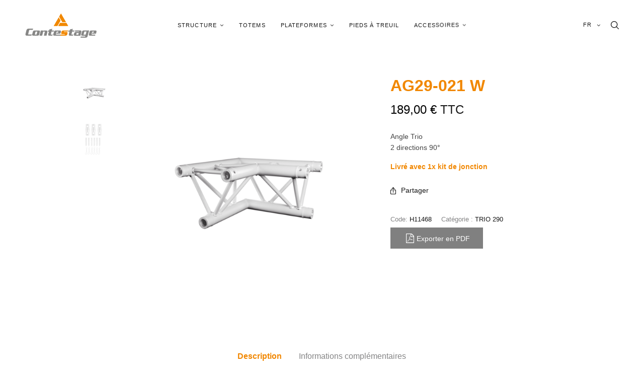

--- FILE ---
content_type: text/html; charset=UTF-8
request_url: https://contestage.eu/produit/ag29-021-w/
body_size: 19897
content:
<!doctype html>
<html lang="fr-FR" prefix="og: https://ogp.me/ns#">
<head>
<meta charset="UTF-8" />
<meta name="viewport" content="width=device-width, initial-scale=1, maximum-scale=1, viewport-fit=cover">
<link rel="profile" href="http://gmpg.org/xfn/11">
<meta http-equiv="x-dns-prefetch-control" content="on">
<link rel="dns-prefetch" href="//fonts.googleapis.com" />
<link rel="dns-prefetch" href="//fonts.gstatic.com" />
<link rel="dns-prefetch" href="//0.gravatar.com/" />
<link rel="dns-prefetch" href="//2.gravatar.com/" />
<link rel="dns-prefetch" href="//1.gravatar.com/" />
<!-- Optimisation des moteurs de recherche par Rank Math PRO - https://rankmath.com/ -->
<title>AG29-021 W - ConteStage</title>
<meta name="description" content="Angle Trio 2 directions 90° Livré avec 1x kit de jonction"/>
<meta name="robots" content="follow, index, max-snippet:-1, max-video-preview:-1, max-image-preview:large"/>
<link rel="canonical" href="https://contestage.eu/produit/ag29-021-w/" />
<meta property="og:locale" content="fr_FR" />
<meta property="og:type" content="product" />
<meta property="og:title" content="AG29-021 W - ConteStage" />
<meta property="og:description" content="Angle Trio 2 directions 90° Livré avec 1x kit de jonction" />
<meta property="og:url" content="https://contestage.eu/produit/ag29-021-w/" />
<meta property="og:site_name" content="ConteStage - Spécialiste en structures de scène." />
<meta property="og:updated_time" content="2025-10-07T15:31:17+02:00" />
<meta property="og:image" content="https://contestage.eu/wp-content/uploads/2025/02/AG29-021-W.png" />
<meta property="og:image:secure_url" content="https://contestage.eu/wp-content/uploads/2025/02/AG29-021-W.png" />
<meta property="og:image:width" content="1600" />
<meta property="og:image:height" content="1600" />
<meta property="og:image:alt" content="AG29-021 W" />
<meta property="og:image:type" content="image/png" />
<meta property="product:price:amount" content="189.00" />
<meta property="product:price:currency" content="EUR" />
<meta property="product:availability" content="instock" />
<meta property="product:retailer_item_id" content="H11468" />
<meta name="twitter:card" content="summary_large_image" />
<meta name="twitter:title" content="AG29-021 W - ConteStage" />
<meta name="twitter:description" content="Angle Trio 2 directions 90° Livré avec 1x kit de jonction" />
<meta name="twitter:site" content="@ContestLighting" />
<meta name="twitter:creator" content="@ContestLighting" />
<meta name="twitter:image" content="https://contestage.eu/wp-content/uploads/2025/02/AG29-021-W.png" />
<meta name="twitter:label1" content="Prix" />
<meta name="twitter:data1" content="189,00&nbsp;&euro;" />
<meta name="twitter:label2" content="Disponibilité" />
<meta name="twitter:data2" content="En stock" />
<script type="application/ld+json" class="rank-math-schema-pro">{"@context":"https://schema.org","@graph":[{"@type":"Organization","@id":"https://contestage.eu/#organization","name":"Structure ConteStage","url":"https://contestage.eu","sameAs":["https://www.facebook.com/contestlighting","https://twitter.com/ContestLighting","https://www.instagram.com/contestofficiel/","https://www.youtube.com/channel/UCEJ6koAozfe9XQxqDtrAnIA"],"logo":{"@type":"ImageObject","@id":"https://contestage.eu/#logo","url":"https://contestage.eu/wp-content/uploads/2020/06/marker_map-1.png","contentUrl":"https://contestage.eu/wp-content/uploads/2020/06/marker_map-1.png","caption":"ConteStage - Sp\u00e9cialiste en structures de sc\u00e8ne.","inLanguage":"fr-FR","width":"60","height":"60"}},{"@type":"WebSite","@id":"https://contestage.eu/#website","url":"https://contestage.eu","name":"ConteStage - Sp\u00e9cialiste en structures de sc\u00e8ne.","publisher":{"@id":"https://contestage.eu/#organization"},"inLanguage":"fr-FR"},{"@type":"ImageObject","@id":"https://contestage.eu/wp-content/uploads/2025/02/AG29-021-W.png","url":"https://contestage.eu/wp-content/uploads/2025/02/AG29-021-W.png","width":"1600","height":"1600","inLanguage":"fr-FR"},{"@type":"ItemPage","@id":"https://contestage.eu/produit/ag29-021-w/#webpage","url":"https://contestage.eu/produit/ag29-021-w/","name":"AG29-021 W - ConteStage","datePublished":"2024-01-11T15:55:14+01:00","dateModified":"2025-10-07T15:31:17+02:00","isPartOf":{"@id":"https://contestage.eu/#website"},"primaryImageOfPage":{"@id":"https://contestage.eu/wp-content/uploads/2025/02/AG29-021-W.png"},"inLanguage":"fr-FR"},{"@type":"Product","name":"AG29-021 W - ConteStage","description":"Angle Trio 2 directions 90\u00b0 Livr\u00e9 avec 1x kit de jonction","sku":"H11468","category":"Structures &amp; Plateformes &gt; Structures &gt; Structures triangulaires &gt; TRIO 290","mainEntityOfPage":{"@id":"https://contestage.eu/produit/ag29-021-w/#webpage"},"weight":{"@type":"QuantitativeValue","unitCode":"KGM","value":"4"},"image":[{"@type":"ImageObject","url":"https://contestage.eu/wp-content/uploads/2025/02/AG29-021-W.png","height":"1600","width":"1600"},{"@type":"ImageObject","url":"https://contestage.eu/wp-content/uploads/2025/02/MC29-KIT.jpg","height":"1600","width":"1600"}],"offers":{"@type":"Offer","price":"189.00","priceCurrency":"EUR","priceValidUntil":"2027-12-31","availability":"http://schema.org/InStock","itemCondition":"NewCondition","url":"https://contestage.eu/produit/ag29-021-w/","seller":{"@type":"Organization","@id":"https://contestage.eu/","name":"ConteStage - Sp\u00e9cialiste en structures de sc\u00e8ne.","url":"https://contestage.eu","logo":"https://contestage.eu/wp-content/uploads/2020/06/marker_map-1.png"}},"additionalProperty":[{"@type":"PropertyValue","name":"pa_couleur-de-finition","value":"Blanc"},{"@type":"PropertyValue","name":"pa_famille","value":"Triangulaire 290"},{"@type":"PropertyValue","name":"pa_structure","value":"Angle"}],"@id":"https://contestage.eu/produit/ag29-021-w/#richSnippet"}]}</script>
<!-- /Extension Rank Math WordPress SEO -->
<link rel='dns-prefetch' href='//use.typekit.net' />
<link rel="alternate" type="application/rss+xml" title="ConteStage &raquo; Flux" href="https://contestage.eu/feed/" />
<link rel="alternate" type="application/rss+xml" title="ConteStage &raquo; Flux des commentaires" href="https://contestage.eu/comments/feed/" />
<link rel="alternate" title="oEmbed (JSON)" type="application/json+oembed" href="https://contestage.eu/wp-json/oembed/1.0/embed?url=https%3A%2F%2Fcontestage.eu%2Fproduit%2Fag29-021-w%2F" />
<link rel="alternate" title="oEmbed (XML)" type="text/xml+oembed" href="https://contestage.eu/wp-json/oembed/1.0/embed?url=https%3A%2F%2Fcontestage.eu%2Fproduit%2Fag29-021-w%2F&#038;format=xml" />
<style id='wp-img-auto-sizes-contain-inline-css' type='text/css'>
img:is([sizes=auto i],[sizes^="auto," i]){contain-intrinsic-size:3000px 1500px}
/*# sourceURL=wp-img-auto-sizes-contain-inline-css */
</style>
<!-- <link rel='stylesheet' id='wp-block-library-css' href='https://contestage.eu/wp-includes/css/dist/block-library/style.min.css?ver=6.9' media='all' /> -->
<!-- <link rel='stylesheet' id='wc-blocks-style-css' href='https://contestage.eu/wp-content/plugins/woocommerce/assets/client/blocks/wc-blocks.css?ver=wc-10.4.3' media='all' /> -->
<link rel="stylesheet" type="text/css" href="//contestage.eu/wp-content/cache/wpfc-minified/g0e1fc7t/dd76h.css" media="all"/>
<style id='global-styles-inline-css' type='text/css'>
:root{--wp--preset--aspect-ratio--square: 1;--wp--preset--aspect-ratio--4-3: 4/3;--wp--preset--aspect-ratio--3-4: 3/4;--wp--preset--aspect-ratio--3-2: 3/2;--wp--preset--aspect-ratio--2-3: 2/3;--wp--preset--aspect-ratio--16-9: 16/9;--wp--preset--aspect-ratio--9-16: 9/16;--wp--preset--color--black: #000000;--wp--preset--color--cyan-bluish-gray: #abb8c3;--wp--preset--color--white: #ffffff;--wp--preset--color--pale-pink: #f78da7;--wp--preset--color--vivid-red: #cf2e2e;--wp--preset--color--luminous-vivid-orange: #ff6900;--wp--preset--color--luminous-vivid-amber: #fcb900;--wp--preset--color--light-green-cyan: #7bdcb5;--wp--preset--color--vivid-green-cyan: #00d084;--wp--preset--color--pale-cyan-blue: #8ed1fc;--wp--preset--color--vivid-cyan-blue: #0693e3;--wp--preset--color--vivid-purple: #9b51e0;--wp--preset--gradient--vivid-cyan-blue-to-vivid-purple: linear-gradient(135deg,rgb(6,147,227) 0%,rgb(155,81,224) 100%);--wp--preset--gradient--light-green-cyan-to-vivid-green-cyan: linear-gradient(135deg,rgb(122,220,180) 0%,rgb(0,208,130) 100%);--wp--preset--gradient--luminous-vivid-amber-to-luminous-vivid-orange: linear-gradient(135deg,rgb(252,185,0) 0%,rgb(255,105,0) 100%);--wp--preset--gradient--luminous-vivid-orange-to-vivid-red: linear-gradient(135deg,rgb(255,105,0) 0%,rgb(207,46,46) 100%);--wp--preset--gradient--very-light-gray-to-cyan-bluish-gray: linear-gradient(135deg,rgb(238,238,238) 0%,rgb(169,184,195) 100%);--wp--preset--gradient--cool-to-warm-spectrum: linear-gradient(135deg,rgb(74,234,220) 0%,rgb(151,120,209) 20%,rgb(207,42,186) 40%,rgb(238,44,130) 60%,rgb(251,105,98) 80%,rgb(254,248,76) 100%);--wp--preset--gradient--blush-light-purple: linear-gradient(135deg,rgb(255,206,236) 0%,rgb(152,150,240) 100%);--wp--preset--gradient--blush-bordeaux: linear-gradient(135deg,rgb(254,205,165) 0%,rgb(254,45,45) 50%,rgb(107,0,62) 100%);--wp--preset--gradient--luminous-dusk: linear-gradient(135deg,rgb(255,203,112) 0%,rgb(199,81,192) 50%,rgb(65,88,208) 100%);--wp--preset--gradient--pale-ocean: linear-gradient(135deg,rgb(255,245,203) 0%,rgb(182,227,212) 50%,rgb(51,167,181) 100%);--wp--preset--gradient--electric-grass: linear-gradient(135deg,rgb(202,248,128) 0%,rgb(113,206,126) 100%);--wp--preset--gradient--midnight: linear-gradient(135deg,rgb(2,3,129) 0%,rgb(40,116,252) 100%);--wp--preset--font-size--small: 13px;--wp--preset--font-size--medium: 20px;--wp--preset--font-size--large: 36px;--wp--preset--font-size--x-large: 42px;--wp--preset--spacing--20: 0.44rem;--wp--preset--spacing--30: 0.67rem;--wp--preset--spacing--40: 1rem;--wp--preset--spacing--50: 1.5rem;--wp--preset--spacing--60: 2.25rem;--wp--preset--spacing--70: 3.38rem;--wp--preset--spacing--80: 5.06rem;--wp--preset--shadow--natural: 6px 6px 9px rgba(0, 0, 0, 0.2);--wp--preset--shadow--deep: 12px 12px 50px rgba(0, 0, 0, 0.4);--wp--preset--shadow--sharp: 6px 6px 0px rgba(0, 0, 0, 0.2);--wp--preset--shadow--outlined: 6px 6px 0px -3px rgb(255, 255, 255), 6px 6px rgb(0, 0, 0);--wp--preset--shadow--crisp: 6px 6px 0px rgb(0, 0, 0);}:where(.is-layout-flex){gap: 0.5em;}:where(.is-layout-grid){gap: 0.5em;}body .is-layout-flex{display: flex;}.is-layout-flex{flex-wrap: wrap;align-items: center;}.is-layout-flex > :is(*, div){margin: 0;}body .is-layout-grid{display: grid;}.is-layout-grid > :is(*, div){margin: 0;}:where(.wp-block-columns.is-layout-flex){gap: 2em;}:where(.wp-block-columns.is-layout-grid){gap: 2em;}:where(.wp-block-post-template.is-layout-flex){gap: 1.25em;}:where(.wp-block-post-template.is-layout-grid){gap: 1.25em;}.has-black-color{color: var(--wp--preset--color--black) !important;}.has-cyan-bluish-gray-color{color: var(--wp--preset--color--cyan-bluish-gray) !important;}.has-white-color{color: var(--wp--preset--color--white) !important;}.has-pale-pink-color{color: var(--wp--preset--color--pale-pink) !important;}.has-vivid-red-color{color: var(--wp--preset--color--vivid-red) !important;}.has-luminous-vivid-orange-color{color: var(--wp--preset--color--luminous-vivid-orange) !important;}.has-luminous-vivid-amber-color{color: var(--wp--preset--color--luminous-vivid-amber) !important;}.has-light-green-cyan-color{color: var(--wp--preset--color--light-green-cyan) !important;}.has-vivid-green-cyan-color{color: var(--wp--preset--color--vivid-green-cyan) !important;}.has-pale-cyan-blue-color{color: var(--wp--preset--color--pale-cyan-blue) !important;}.has-vivid-cyan-blue-color{color: var(--wp--preset--color--vivid-cyan-blue) !important;}.has-vivid-purple-color{color: var(--wp--preset--color--vivid-purple) !important;}.has-black-background-color{background-color: var(--wp--preset--color--black) !important;}.has-cyan-bluish-gray-background-color{background-color: var(--wp--preset--color--cyan-bluish-gray) !important;}.has-white-background-color{background-color: var(--wp--preset--color--white) !important;}.has-pale-pink-background-color{background-color: var(--wp--preset--color--pale-pink) !important;}.has-vivid-red-background-color{background-color: var(--wp--preset--color--vivid-red) !important;}.has-luminous-vivid-orange-background-color{background-color: var(--wp--preset--color--luminous-vivid-orange) !important;}.has-luminous-vivid-amber-background-color{background-color: var(--wp--preset--color--luminous-vivid-amber) !important;}.has-light-green-cyan-background-color{background-color: var(--wp--preset--color--light-green-cyan) !important;}.has-vivid-green-cyan-background-color{background-color: var(--wp--preset--color--vivid-green-cyan) !important;}.has-pale-cyan-blue-background-color{background-color: var(--wp--preset--color--pale-cyan-blue) !important;}.has-vivid-cyan-blue-background-color{background-color: var(--wp--preset--color--vivid-cyan-blue) !important;}.has-vivid-purple-background-color{background-color: var(--wp--preset--color--vivid-purple) !important;}.has-black-border-color{border-color: var(--wp--preset--color--black) !important;}.has-cyan-bluish-gray-border-color{border-color: var(--wp--preset--color--cyan-bluish-gray) !important;}.has-white-border-color{border-color: var(--wp--preset--color--white) !important;}.has-pale-pink-border-color{border-color: var(--wp--preset--color--pale-pink) !important;}.has-vivid-red-border-color{border-color: var(--wp--preset--color--vivid-red) !important;}.has-luminous-vivid-orange-border-color{border-color: var(--wp--preset--color--luminous-vivid-orange) !important;}.has-luminous-vivid-amber-border-color{border-color: var(--wp--preset--color--luminous-vivid-amber) !important;}.has-light-green-cyan-border-color{border-color: var(--wp--preset--color--light-green-cyan) !important;}.has-vivid-green-cyan-border-color{border-color: var(--wp--preset--color--vivid-green-cyan) !important;}.has-pale-cyan-blue-border-color{border-color: var(--wp--preset--color--pale-cyan-blue) !important;}.has-vivid-cyan-blue-border-color{border-color: var(--wp--preset--color--vivid-cyan-blue) !important;}.has-vivid-purple-border-color{border-color: var(--wp--preset--color--vivid-purple) !important;}.has-vivid-cyan-blue-to-vivid-purple-gradient-background{background: var(--wp--preset--gradient--vivid-cyan-blue-to-vivid-purple) !important;}.has-light-green-cyan-to-vivid-green-cyan-gradient-background{background: var(--wp--preset--gradient--light-green-cyan-to-vivid-green-cyan) !important;}.has-luminous-vivid-amber-to-luminous-vivid-orange-gradient-background{background: var(--wp--preset--gradient--luminous-vivid-amber-to-luminous-vivid-orange) !important;}.has-luminous-vivid-orange-to-vivid-red-gradient-background{background: var(--wp--preset--gradient--luminous-vivid-orange-to-vivid-red) !important;}.has-very-light-gray-to-cyan-bluish-gray-gradient-background{background: var(--wp--preset--gradient--very-light-gray-to-cyan-bluish-gray) !important;}.has-cool-to-warm-spectrum-gradient-background{background: var(--wp--preset--gradient--cool-to-warm-spectrum) !important;}.has-blush-light-purple-gradient-background{background: var(--wp--preset--gradient--blush-light-purple) !important;}.has-blush-bordeaux-gradient-background{background: var(--wp--preset--gradient--blush-bordeaux) !important;}.has-luminous-dusk-gradient-background{background: var(--wp--preset--gradient--luminous-dusk) !important;}.has-pale-ocean-gradient-background{background: var(--wp--preset--gradient--pale-ocean) !important;}.has-electric-grass-gradient-background{background: var(--wp--preset--gradient--electric-grass) !important;}.has-midnight-gradient-background{background: var(--wp--preset--gradient--midnight) !important;}.has-small-font-size{font-size: var(--wp--preset--font-size--small) !important;}.has-medium-font-size{font-size: var(--wp--preset--font-size--medium) !important;}.has-large-font-size{font-size: var(--wp--preset--font-size--large) !important;}.has-x-large-font-size{font-size: var(--wp--preset--font-size--x-large) !important;}
/*# sourceURL=global-styles-inline-css */
</style>
<style id='classic-theme-styles-inline-css' type='text/css'>
/*! This file is auto-generated */
.wp-block-button__link{color:#fff;background-color:#32373c;border-radius:9999px;box-shadow:none;text-decoration:none;padding:calc(.667em + 2px) calc(1.333em + 2px);font-size:1.125em}.wp-block-file__button{background:#32373c;color:#fff;text-decoration:none}
/*# sourceURL=/wp-includes/css/classic-themes.min.css */
</style>
<!-- <link rel='stylesheet' id='woocommerce-pdf-catalog-css' href='https://contestage.eu/wp-content/plugins/woocommerce-pdf-catalog/public/css/woocommerce-pdf-catalog-public.css?ver=1.18.8' media='all' /> -->
<!-- <link rel='stylesheet' id='font-awesome-css' href='https://contestage.eu/wp-content/plugins/woocommerce-pdf-catalog/public/css/fontawesome-free-5.15.3-web/css/all.css?ver=5.15.3' media='all' /> -->
<!-- <link rel='stylesheet' id='select2-css' href='https://contestage.eu/wp-content/plugins/woocommerce-pdf-catalog/public/vendor/select2/css/select2.min.css?ver=4.1.0' media='all' /> -->
<!-- <link rel='stylesheet' id='woocommerce-print-products-css' href='https://contestage.eu/wp-content/plugins/woocommerce-print-products/public/css/woocommerce-print-products-public.css?ver=1.8.14' media='all' /> -->
<!-- <link rel='stylesheet' id='photoswipe-css' href='https://contestage.eu/wp-content/plugins/woocommerce/assets/css/photoswipe/photoswipe.min.css?ver=10.4.3' media='all' /> -->
<!-- <link rel='stylesheet' id='photoswipe-default-skin-css' href='https://contestage.eu/wp-content/plugins/woocommerce/assets/css/photoswipe/default-skin/default-skin.min.css?ver=10.4.3' media='all' /> -->
<link rel="stylesheet" type="text/css" href="//contestage.eu/wp-content/cache/wpfc-minified/6zqpj5fo/dd771.css" media="all"/>
<style id='woocommerce-inline-inline-css' type='text/css'>
.woocommerce form .form-row .required { visibility: visible; }
/*# sourceURL=woocommerce-inline-inline-css */
</style>
<!-- <link rel='stylesheet' id='wordpress-gdpr-css' href='https://contestage.eu/wp-content/plugins/wordpress-gdpr/public/css/wordpress-gdpr-public.css?ver=2.0.5' media='all' /> -->
<!-- <link rel='stylesheet' id='wordpress-gdpr-custom-css' href='https://contestage.eu/wp-content/plugins/wordpress-gdpr/public/css/wordpress-gdpr-custom.css?ver=2.0.5' media='all' /> -->
<!-- <link rel='stylesheet' id='aws-style-css' href='https://contestage.eu/wp-content/plugins/advanced-woo-search/assets/css/common.min.css?ver=3.51' media='all' /> -->
<!-- <link rel='stylesheet' id='wpml-legacy-dropdown-0-css' href='https://contestage.eu/wp-content/plugins/sitepress-multilingual-cms/templates/language-switchers/legacy-dropdown/style.min.css?ver=1' media='all' /> -->
<!-- <link rel='stylesheet' id='thb-fa-css' href='https://contestage.eu/wp-content/themes/north-wp/assets/css/font-awesome.min.css?ver=4.7.0' media='all' /> -->
<!-- <link rel='stylesheet' id='thb-app-css' href='https://contestage.eu/wp-content/themes/north-wp/assets/css/app.css?ver=5.7.6' media='all' /> -->
<link rel="stylesheet" type="text/css" href="//contestage.eu/wp-content/cache/wpfc-minified/8w2dlenk/dd76h.css" media="all"/>
<style id='thb-app-inline-css' type='text/css'>
.thb-full-menu>li+li {margin-left:30px}.header .logolink .logoimg {max-height:50px;}.header .logolink .logoimg[src$=".svg"] {max-height:100%;height:50px;}@media screen and (max-width:40.0625em) {.header .logolink .logoimg {max-height:40px;}.header .logolink .logoimg[src$=".svg"] {max-height:100%;height:40px;}}h1,h2,h3,h4,h5,h6 {font-family:'Helvetica Neue', Helvetica, Roboto, Arial, sans-serif, 'BlinkMacSystemFont', -apple-system, 'Roboto', 'Lucida Sans';}body,p {font-family:'Helvetica Neue', Helvetica, Roboto, Arial, sans-serif, 'BlinkMacSystemFont', -apple-system, 'Roboto', 'Lucida Sans';}.thb-full-menu,.account-holder {font-family:'Helvetica Neue', Helvetica, Roboto, Arial, sans-serif, 'BlinkMacSystemFont', -apple-system, 'Roboto', 'Lucida Sans';}.btn,.button,input[type=submit] {font-family:'Helvetica Neue', Helvetica, Roboto, Arial, sans-serif, 'BlinkMacSystemFont', -apple-system, 'Roboto', 'Lucida Sans';}em {}label {font-family:'Helvetica Neue', Helvetica, Roboto, Arial, sans-serif, 'BlinkMacSystemFont', -apple-system, 'Roboto', 'Lucida Sans';}.widget>h6,.footer .widget>h6 {font-family:'Helvetica Neue', Helvetica, Roboto, Arial, sans-serif, 'BlinkMacSystemFont', -apple-system, 'Roboto', 'Lucida Sans';}.header .thb-full-menu {font-weight:500;font-size:11px;text-transform:uppercase !important;letter-spacing:0.1em !important;}.header .thb-full-menu .sub-menu {}.account-holder {}.mobile-menu {}.mobile-menu .sub-menu {}.mobile-secondary-menu {}.widget>h6,.footer .widget>h6 {font-style:normal;font-weight:normal;font-size:10px;}.footer .footer-social-icons .social {}.footer .thb-footer-menu {}.footer .thb-footer-copyright {}.thb-global-notification {text-transform:none !important;}.woocommerce-message,.woocommerce-error,.woocommerce-info {}h1.thb-shop-title {font-weight:600;}.products .product.thb-listing-style2 h3,.products .product.thb-listing-style1 h3 {font-weight:500;font-size:11px;text-transform:inherit !important;letter-spacing:0.1em !important;}.products .product .amount {}.products .product .product-category {}.thb-product-detail .product-information h1.product_title {font-weight:bold;font-size:28px;text-transform:inherit !important;}.thb-product-detail .product-information .price .amount {}.thb-product-detail .product-information .woocommerce-product-details__short-description,.thb-product-detail .product-information .woocommerce-product-details__short-description p {}@media screen and (min-width:1024px) {h1,.h1 {}}@media screen and (min-width:1024px) {h2 {}}@media screen and (min-width:1024px) {h3 {}}@media screen and (min-width:1024px) {h4 {}}@media screen and (min-width:1024px) {h5 {}}h6 {font-weight:700;font-size:16px;letter-spacing:0.2em !important;}.badge.new { background-color:#f18700; }.badge.out-of-stock { background-color:#dd3333; }.thb-global-notification {background-color:#ffffff !important;}form.woocommerce-product-search button {display:none;}.thb-autocomplete-wrapper {display:none;}.footer.style2 p{color:#b2b2b2;font-size:12px;}.woocommerce-print-products.link-wrapper a {font-family:'Helvetica Neue', Helvetica, Roboto, Arial, sans-serif, 'BlinkMacSystemFont', -apple-system, 'Roboto', 'Lucida Sans';font-size:14px;padding-top:2px;color:white;}.woocommerce-print-products.link-wrapper i {padding-top:8px;}.woocommerce-print-products.link-wrapper .btn {background:grey;border:grey;}.thb_load_more.button {background:#f18700;border-color:#f18700;}.woocommerce-Price-amount.amount {color:black !important;}.price > span {vertical-align:baseline;}.menu-item-mega-parent>.sub-menu {left:200% !important;}
/*# sourceURL=thb-app-inline-css */
</style>
<!-- <link rel='stylesheet' id='thb-style-css' href='https://contestage.eu/wp-content/themes/north-wp-child/style.css?ver=5.7.6' media='all' /> -->
<link rel="stylesheet" type="text/css" href="//contestage.eu/wp-content/cache/wpfc-minified/fi5vkgga/dd76h.css" media="all"/>
<script src='//contestage.eu/wp-content/cache/wpfc-minified/qsdf8eje/dd76h.js' type="text/javascript"></script>
<!-- <script type="text/javascript" src="https://contestage.eu/wp-includes/js/jquery/jquery.min.js?ver=3.7.1" id="jquery-core-js"></script> -->
<!-- <script type="text/javascript" src="https://contestage.eu/wp-includes/js/jquery/jquery-migrate.min.js?ver=3.4.1" id="jquery-migrate-js"></script> -->
<!-- <script type="text/javascript" src="//contestage.eu/wp-content/plugins/revslider/sr6/assets/js/rbtools.min.js?ver=6.7.40" async id="tp-tools-js"></script> -->
<!-- <script type="text/javascript" src="//contestage.eu/wp-content/plugins/revslider/sr6/assets/js/rs6.min.js?ver=6.7.40" async id="revmin-js"></script> -->
<!-- <script type="text/javascript" src="https://contestage.eu/wp-content/plugins/woocommerce/assets/js/jquery-blockui/jquery.blockUI.min.js?ver=2.7.0-wc.10.4.3" id="wc-jquery-blockui-js" defer="defer" data-wp-strategy="defer"></script> -->
<script type="text/javascript" id="wc-add-to-cart-js-extra">
/* <![CDATA[ */
var wc_add_to_cart_params = {"ajax_url":"/wp-admin/admin-ajax.php","wc_ajax_url":"/?wc-ajax=%%endpoint%%","i18n_view_cart":"Voir le panier","cart_url":"https://contestage.eu/panier/","is_cart":"","cart_redirect_after_add":"no"};
//# sourceURL=wc-add-to-cart-js-extra
/* ]]> */
</script>
<script src='//contestage.eu/wp-content/cache/wpfc-minified/6vqrz5hh/dd771.js' type="text/javascript"></script>
<!-- <script type="text/javascript" src="https://contestage.eu/wp-content/plugins/woocommerce/assets/js/frontend/add-to-cart.min.js?ver=10.4.3" id="wc-add-to-cart-js" defer="defer" data-wp-strategy="defer"></script> -->
<!-- <script type="text/javascript" src="https://contestage.eu/wp-content/plugins/woocommerce/assets/js/photoswipe/photoswipe.min.js?ver=4.1.1-wc.10.4.3" id="wc-photoswipe-js" defer="defer" data-wp-strategy="defer"></script> -->
<!-- <script type="text/javascript" src="https://contestage.eu/wp-content/plugins/woocommerce/assets/js/photoswipe/photoswipe-ui-default.min.js?ver=4.1.1-wc.10.4.3" id="wc-photoswipe-ui-default-js" defer="defer" data-wp-strategy="defer"></script> -->
<script type="text/javascript" id="wc-single-product-js-extra">
/* <![CDATA[ */
var wc_single_product_params = {"i18n_required_rating_text":"Veuillez s\u00e9lectionner une note","i18n_rating_options":["1\u00a0\u00e9toile sur 5","2\u00a0\u00e9toiles sur 5","3\u00a0\u00e9toiles sur 5","4\u00a0\u00e9toiles sur 5","5\u00a0\u00e9toiles sur 5"],"i18n_product_gallery_trigger_text":"Voir la galerie d\u2019images en plein \u00e9cran","review_rating_required":"yes","flexslider":{"rtl":false,"animation":"slide","smoothHeight":true,"directionNav":false,"controlNav":"thumbnails","slideshow":false,"animationSpeed":500,"animationLoop":false,"allowOneSlide":false},"zoom_enabled":"","zoom_options":[],"photoswipe_enabled":"1","photoswipe_options":{"shareEl":false,"closeOnScroll":false,"history":false,"hideAnimationDuration":0,"showAnimationDuration":0},"flexslider_enabled":""};
//# sourceURL=wc-single-product-js-extra
/* ]]> */
</script>
<script src='//contestage.eu/wp-content/cache/wpfc-minified/2d667yw/dd771.js' type="text/javascript"></script>
<!-- <script type="text/javascript" src="https://contestage.eu/wp-content/plugins/woocommerce/assets/js/frontend/single-product.min.js?ver=10.4.3" id="wc-single-product-js" defer="defer" data-wp-strategy="defer"></script> -->
<!-- <script type="text/javascript" src="https://contestage.eu/wp-content/plugins/woocommerce/assets/js/js-cookie/js.cookie.min.js?ver=2.1.4-wc.10.4.3" id="wc-js-cookie-js" defer="defer" data-wp-strategy="defer"></script> -->
<script type="text/javascript" id="woocommerce-js-extra">
/* <![CDATA[ */
var woocommerce_params = {"ajax_url":"/wp-admin/admin-ajax.php","wc_ajax_url":"/?wc-ajax=%%endpoint%%","i18n_password_show":"Afficher le mot de passe","i18n_password_hide":"Masquer le mot de passe"};
//# sourceURL=woocommerce-js-extra
/* ]]> */
</script>
<script src='//contestage.eu/wp-content/cache/wpfc-minified/zffghsd/dd76h.js' type="text/javascript"></script>
<!-- <script type="text/javascript" src="https://contestage.eu/wp-content/plugins/woocommerce/assets/js/frontend/woocommerce.min.js?ver=10.4.3" id="woocommerce-js" defer="defer" data-wp-strategy="defer"></script> -->
<!-- <script type="text/javascript" src="https://contestage.eu/wp-content/plugins/sitepress-multilingual-cms/templates/language-switchers/legacy-dropdown/script.min.js?ver=1" id="wpml-legacy-dropdown-0-js"></script> -->
<script type="text/javascript" src="https://use.typekit.net/wom4jyx.js?ver=5.7.6" id="thb-typekit-js"></script>
<script type="text/javascript" id="thb-typekit-js-after">
/* <![CDATA[ */
try{Typekit.load({ async: true });}catch(e){}
//# sourceURL=thb-typekit-js-after
/* ]]> */
</script>
<script></script><link rel="https://api.w.org/" href="https://contestage.eu/wp-json/" /><link rel="alternate" title="JSON" type="application/json" href="https://contestage.eu/wp-json/wp/v2/product/11419" /><link rel="EditURI" type="application/rsd+xml" title="RSD" href="https://contestage.eu/xmlrpc.php?rsd" />
<meta name="generator" content="WordPress 6.9" />
<meta name="generator" content="WooCommerce 10.4.3" />
<link rel='shortlink' href='https://contestage.eu/?p=11419' />
<meta name="generator" content="WPML ver:4.8.6 stt:1,4;" />
<noscript><style>.woocommerce-product-gallery{ opacity: 1 !important; }</style></noscript>
<meta name="generator" content="Powered by Slider Revolution 6.7.40 - responsive, Mobile-Friendly Slider Plugin for WordPress with comfortable drag and drop interface." />
<link rel="icon" href="https://contestage.eu/wp-content/uploads/2020/06/cropped-favicon-32x32.png" sizes="32x32" />
<link rel="icon" href="https://contestage.eu/wp-content/uploads/2020/06/cropped-favicon-192x192.png" sizes="192x192" />
<link rel="apple-touch-icon" href="https://contestage.eu/wp-content/uploads/2020/06/cropped-favicon-180x180.png" />
<meta name="msapplication-TileImage" content="https://contestage.eu/wp-content/uploads/2020/06/cropped-favicon-270x270.png" />
<script>function setREVStartSize(e){
//window.requestAnimationFrame(function() {
window.RSIW = window.RSIW===undefined ? window.innerWidth : window.RSIW;
window.RSIH = window.RSIH===undefined ? window.innerHeight : window.RSIH;
try {
var pw = document.getElementById(e.c).parentNode.offsetWidth,
newh;
pw = pw===0 || isNaN(pw) || (e.l=="fullwidth" || e.layout=="fullwidth") ? window.RSIW : pw;
e.tabw = e.tabw===undefined ? 0 : parseInt(e.tabw);
e.thumbw = e.thumbw===undefined ? 0 : parseInt(e.thumbw);
e.tabh = e.tabh===undefined ? 0 : parseInt(e.tabh);
e.thumbh = e.thumbh===undefined ? 0 : parseInt(e.thumbh);
e.tabhide = e.tabhide===undefined ? 0 : parseInt(e.tabhide);
e.thumbhide = e.thumbhide===undefined ? 0 : parseInt(e.thumbhide);
e.mh = e.mh===undefined || e.mh=="" || e.mh==="auto" ? 0 : parseInt(e.mh,0);
if(e.layout==="fullscreen" || e.l==="fullscreen")
newh = Math.max(e.mh,window.RSIH);
else{
e.gw = Array.isArray(e.gw) ? e.gw : [e.gw];
for (var i in e.rl) if (e.gw[i]===undefined || e.gw[i]===0) e.gw[i] = e.gw[i-1];
e.gh = e.el===undefined || e.el==="" || (Array.isArray(e.el) && e.el.length==0)? e.gh : e.el;
e.gh = Array.isArray(e.gh) ? e.gh : [e.gh];
for (var i in e.rl) if (e.gh[i]===undefined || e.gh[i]===0) e.gh[i] = e.gh[i-1];
var nl = new Array(e.rl.length),
ix = 0,
sl;
e.tabw = e.tabhide>=pw ? 0 : e.tabw;
e.thumbw = e.thumbhide>=pw ? 0 : e.thumbw;
e.tabh = e.tabhide>=pw ? 0 : e.tabh;
e.thumbh = e.thumbhide>=pw ? 0 : e.thumbh;
for (var i in e.rl) nl[i] = e.rl[i]<window.RSIW ? 0 : e.rl[i];
sl = nl[0];
for (var i in nl) if (sl>nl[i] && nl[i]>0) { sl = nl[i]; ix=i;}
var m = pw>(e.gw[ix]+e.tabw+e.thumbw) ? 1 : (pw-(e.tabw+e.thumbw)) / (e.gw[ix]);
newh =  (e.gh[ix] * m) + (e.tabh + e.thumbh);
}
var el = document.getElementById(e.c);
if (el!==null && el) el.style.height = newh+"px";
el = document.getElementById(e.c+"_wrapper");
if (el!==null && el) {
el.style.height = newh+"px";
el.style.display = "block";
}
} catch(e){
console.log("Failure at Presize of Slider:" + e)
}
//});
};</script>
<style type="text/css" id="wp-custom-css">
/*Masquer les boutons print et word*/
.woocommerce-print-products-word-link {display:none;}
.woocommerce-print-products-print-link {display:none;}
/*presentation des categories */
.woocommerce-loop-category__title   {
font-weight:900;}
.products .product.product-category .thb-category-link > div h2 .count  
{
color:#f18700;
font-weight:900;}
.page-id-201 .wpb_wrapper p {
font-size:20px;
font-weight:700;
} 
.page-id-786 .wpb_wrapper p {
font-size:20px;
font-weight:700;
}
/*text catégories nouveautés*/
.text-news p {text-align:center;
font-size:16px !important;
color:#f18700;
}
/*label new dans la navigation*/
.menu-label {
text-transform: uppercase;
float: right;
color: #fff;
letter-spacing: 1px; 
font-size: 7px;
padding: 8px 10px;
font-weight:bold; 
margin-right: 21px;
}
.featured-label {
background-color: #f18700;
}
@media all and (min-width: 980px) {
.menu-label {  
position: absolute;
padding: 5px 7px;
margin-left: 70px;
margin-right: 10px;
}
}
@media all and (max-width: 980px) {  
.menu-label {
position: relative;
float: right;
font-size: 7px;  
margin-left: 0px;
margin-right: 120px;
margin-bottom: 0px;
top: -2px;
}
}
/*label new dans la navigation*/
.menu-label2 {
text-transform: uppercase;
float: right;
color: #fff;
letter-spacing: 1px; 
font-size: 7px;
padding: 8px 10px;
font-weight:bold; 
margin-right: 21px;
}
.featured-label {
background-color: #f18700;
}
@media all and (min-width: 980px) {
.menu-label2 {  
position: absolute;
padding: 5px 7px;
margin-left: 100px;
margin-right: 0px;
}
}
@media all and (max-width: 980px) {  
.menu-label2 {
position: relative;
float: right;
font-size: 7px;  
margin-left: 0px;
margin-right: 50px;
margin-bottom: 0px;
top: -2px;
}
}
.pro.menu-item > a::after {
width: auto;
height: auto;
transform: none;
color: rgb(255, 255, 255);
background-color: #f18700;
padding-right: 12px;
padding-left: 12px;
margin-left: 8px;
border-radius: 5px;
content: "NEW";
border: none;
}
</style>
<noscript><style> .wpb_animate_when_almost_visible { opacity: 1; }</style></noscript><!-- <link rel='stylesheet' id='rs-plugin-settings-css' href='//contestage.eu/wp-content/plugins/revslider/sr6/assets/css/rs6.css?ver=6.7.40' media='all' /> -->
<link rel="stylesheet" type="text/css" href="//contestage.eu/wp-content/cache/wpfc-minified/qjrxqsro/dd76h.css" media="all"/>
<style id='rs-plugin-settings-inline-css' type='text/css'>
#rs-demo-id {}
/*# sourceURL=rs-plugin-settings-inline-css */
</style>
</head>
<body class="wp-singular product-template-default single single-product postid-11419 wp-theme-north-wp wp-child-theme-north-wp-child theme-north-wp woocommerce woocommerce-page woocommerce-no-js  global_notification_off thb-single-product-ajax-off subheader-full-width-off wpb-js-composer js-comp-ver-8.7.2 vc_responsive">
<div id="wrapper" class="open">
<!-- Start Header -->
<header class="header style3 thb-fixed-shadow-style1">
<div class="row align-middle ">
<div class="small-12 columns">
<div class="hide-for-large toggle-holder">
<div class="mobile-toggle-holder style1">
<div class="mobile-toggle">
<span></span><span></span><span></span>
</div>
</div>
</div>
<div class="logo-holder">
<a href="https://contestage.eu" class="logolink">
<img src="https://contestage.eu/wp-content/uploads/2020/05/Logo_Contestage.png" class="logoimg bg--light" alt="ConteStage"/>
<img src="https://contestage.eu/wp-content/uploads/2020/05/Logo_Contestage.png" class="logoimg bg--dark" alt="ConteStage"/>
</a>
</div>
<div class="menu-holder show-for-large">
<nav id="nav">
<ul id="menu-navigation" class="thb-full-menu"><li id="menu-item-2992" class="menu-item menu-item-type-custom menu-item-object-custom menu-item-has-children menu-item-2992 menu-item-mega-parent "><a>Structure</a>
<ul class="sub-menu" >
<li id="menu-item-303" class="menu-item menu-item-type-custom menu-item-object-custom menu-item-has-children menu-item-303 mega-menu-title"><a href="https://contestage.eu/categorie/structures-plateformes/structures/structures-carrees/">Carrée</a>
<ul class="sub-menu" >
<li id="menu-item-540" class="menu-item menu-item-type-custom menu-item-object-custom menu-item-540 menu-item-mega-link "><a href="https://contestage.eu/categorie/structures-plateformes/structures/structures-carrees/quatro-290-charge-lourde/">Charge lourde 290</a></li>
<li id="menu-item-541" class="menu-item menu-item-type-custom menu-item-object-custom menu-item-has-children menu-item-541 menu-item-mega-link "><a>Standard 290</a>
<ul class="sub-menu" >
<li id="menu-item-542" class="menu-item menu-item-type-custom menu-item-object-custom menu-item-542"><a href="https://contestage.eu/categorie/structures-plateformes/structures/structures-carrees/qua-290/?filter_couleur-de-finition=argent">Finition aluminium</a></li>
<li id="menu-item-543" class="menu-item menu-item-type-custom menu-item-object-custom menu-item-543"><a href="https://contestage.eu/categorie/structures-plateformes/structures/structures-carrees/qua-290/?filter_couleur-de-finition=noir">Finition noire</a></li>
<li id="menu-item-9534" class="menu-item menu-item-type-custom menu-item-object-custom menu-item-9534"><a href="https://contestage.eu/categorie/structures-plateformes/structures/structures-carrees/qua-290/?filter_couleur-de-finition=blanc">FInition blanche</a></li>
</ul>
</li>
<li id="menu-item-1482" class="menu-item menu-item-type-custom menu-item-object-custom menu-item-1482 menu-item-mega-link "><a href="https://contestage.eu/categorie/structures-plateformes/structures/structures-carrees/deco22q/">DECO22Q</a></li>
</ul>
</li>
<li id="menu-item-544" class="menu-item menu-item-type-custom menu-item-object-custom menu-item-has-children menu-item-544 mega-menu-title"><a href="https://contestage.eu/categorie/structures-plateformes/structures/structures-triangulaires/">Triangulaire</a>
<ul class="sub-menu" >
<li id="menu-item-2625" class="menu-item menu-item-type-custom menu-item-object-custom menu-item-has-children menu-item-2625 menu-item-mega-link "><a href="https://contestage.eu/categorie/structures-plateformes/structures/structures-triangulaires/">TRIO29</a>
<ul class="sub-menu" >
<li id="menu-item-8254" class="menu-item menu-item-type-custom menu-item-object-custom menu-item-8254"><a href="https://contestage.eu/categorie/structures-plateformes/structures/structures-triangulaires/trio-290/?filter_couleur-de-finition=argent">Finition aluminium</a></li>
<li id="menu-item-8253" class="menu-item menu-item-type-custom menu-item-object-custom menu-item-8253"><a href="https://contestage.eu/categorie/structures-plateformes/structures/structures-triangulaires/trio-290/?filter_couleur-de-finition=noir">Finition noire</a></li>
<li id="menu-item-9235" class="menu-item menu-item-type-custom menu-item-object-custom menu-item-9235"><a href="https://contestage.eu/categorie/structures-plateformes/structures/structures-triangulaires/trio-290/?filter_couleur-de-finition=blanc">Finition blanche</a></li>
</ul>
</li>
<li id="menu-item-11379" class="menu-item menu-item-type-taxonomy menu-item-object-product_cat menu-item-11379 menu-item-mega-link "><a href="https://contestage.eu/categorie/structures-plateformes/structures/structures-triangulaires/trio-220-structures-triangulaires/">TRIO 220</a></li>
</ul>
</li>
<li id="menu-item-546" class="menu-item menu-item-type-custom menu-item-object-custom menu-item-has-children menu-item-546 mega-menu-title"><a href="https://contestage.eu/categorie/structures-plateformes/structures/echelles/">Echelle</a>
<ul class="sub-menu" >
<li id="menu-item-7980" class="menu-item menu-item-type-custom menu-item-object-custom menu-item-has-children menu-item-7980 menu-item-mega-link "><a href="https://contestage.eu/categorie/structures-plateformes/structures/echelles/">DUO29</a>
<ul class="sub-menu" >
<li id="menu-item-8273" class="menu-item menu-item-type-custom menu-item-object-custom menu-item-8273"><a href="https://contestage.eu/categorie/structures-plateformes/structures/echelles/duo-290/?filter_couleur-de-finition=argent">Finition aluminium</a></li>
<li id="menu-item-8272" class="menu-item menu-item-type-custom menu-item-object-custom menu-item-8272"><a href="https://contestage.eu/categorie/structures-plateformes/structures/echelles/duo-290/?filter_couleur-de-finition=noir">Finition noire</a></li>
<li id="menu-item-9234" class="menu-item menu-item-type-custom menu-item-object-custom menu-item-9234"><a href="https://contestage.eu/categorie/structures-plateformes/structures/echelles/duo-290/?filter_couleur-de-finition=blanc">Finition blanche</a></li>
</ul>
</li>
</ul>
</li>
<li id="menu-item-545" class="menu-item menu-item-type-custom menu-item-object-custom menu-item-has-children menu-item-545 mega-menu-title"><a href="https://contestage.eu/categorie/tubes-50-mm/">Tube 50 mm</a>
<ul class="sub-menu" >
<li id="menu-item-11151" class="menu-item menu-item-type-custom menu-item-object-custom menu-item-11151 menu-item-mega-link "><a href="https://contestage.eu/categorie/structures-plateformes/structures/tubes-50-mm/?filter_couleur-de-finition=argent">Finition aluminium</a></li>
<li id="menu-item-11150" class="menu-item menu-item-type-custom menu-item-object-custom menu-item-11150 menu-item-mega-link "><a href="https://contestage.eu/categorie/structures-plateformes/structures/tubes-50-mm/?filter_couleur-de-finition=noir">Finition noire</a></li>
<li id="menu-item-11149" class="menu-item menu-item-type-custom menu-item-object-custom menu-item-11149 menu-item-mega-link "><a href="https://contestage.eu/categorie/structures-plateformes/structures/tubes-50-mm/?filter_couleur-de-finition=blanc">Finition blanche</a></li>
</ul>
</li>
<li id="menu-item-8580" class="cercle menu-item menu-item-type-custom menu-item-object-custom menu-item-has-children menu-item-8580 mega-menu-title"><a href="https://contestage.eu/categorie/structures-plateformes/structures/cercles/">Cercles</a>
<ul class="sub-menu" >
<li id="menu-item-8584" class="menu-item menu-item-type-custom menu-item-object-custom menu-item-has-children menu-item-8584 menu-item-mega-link "><a href="https://contestage.eu/categorie/structures-plateformes/structures/cercles/?filter_couleur-de-finition=aluminium&#038;filter_famille=carree-290&#038;query_type_famille=or">Standard 290</a>
<ul class="sub-menu" >
<li id="menu-item-8586" class="menu-item menu-item-type-custom menu-item-object-custom menu-item-8586"><a href="https://contestage.eu/categorie/structures-plateformes/structures/cercles/?filter_famille=carree-290&#038;query_type_famille=or&#038;filter_couleur-de-finition=argent">Finition aluminium</a></li>
<li id="menu-item-8585" class="menu-item menu-item-type-custom menu-item-object-custom menu-item-8585"><a href="https://contestage.eu/categorie/structures-plateformes/structures/cercles/?filter_famille=carree-290&#038;query_type_famille=or&#038;filter_couleur-de-finition=noir">Finition noire</a></li>
<li id="menu-item-11159" class="menu-item menu-item-type-custom menu-item-object-custom menu-item-11159"><a href="https://contestage.eu/categorie/structures-plateformes/structures/cercles/?filter_famille=carree-290&#038;query_type_famille=or&#038;filter_couleur-de-finition=blanc">Finition blanche</a></li>
</ul>
</li>
<li id="menu-item-8589" class="menu-item menu-item-type-custom menu-item-object-custom menu-item-has-children menu-item-8589 menu-item-mega-link "><a href="https://contestage.eu/categorie/structures-plateformes/structures/cercles/?filter_famille=triangulaire-290&#038;query_type_famille=or">TRIO29</a>
<ul class="sub-menu" >
<li id="menu-item-8587" class="menu-item menu-item-type-custom menu-item-object-custom menu-item-8587"><a href="https://contestage.eu/categorie/structures-plateformes/structures/cercles/?filter_famille=triangulaire-290&#038;query_type_famille=or&#038;filter_couleur-de-finition=argent">Finition aluminium</a></li>
<li id="menu-item-8588" class="menu-item menu-item-type-custom menu-item-object-custom menu-item-8588"><a href="https://contestage.eu/categorie/structures-plateformes/structures/cercles/?filter_famille=triangulaire-290&#038;query_type_famille=or&#038;filter_couleur-de-finition=noir">Finition noire</a></li>
<li id="menu-item-11434" class="menu-item menu-item-type-custom menu-item-object-custom menu-item-11434"><a href="https://contestage.eu/categorie/structures-plateformes/structures/cercles/?filter_famille=triangulaire-290&#038;query_type_famille=or&#038;filter_couleur-de-finition=blanc">Finition blanche</a></li>
</ul>
</li>
<li id="menu-item-8581" class="menu-item menu-item-type-custom menu-item-object-custom menu-item-has-children menu-item-8581 menu-item-mega-link "><a href="https://contestage.eu/categorie/structures-plateformes/structures/cercles/?filter_famille=echelle-290&#038;query_type_famille=or">DUO29</a>
<ul class="sub-menu" >
<li id="menu-item-8583" class="menu-item menu-item-type-custom menu-item-object-custom menu-item-8583"><a href="https://contestage.eu/categorie/structures-plateformes/structures/cercles/?filter_famille=echelle-290&#038;query_type_famille=or&#038;filter_couleur-de-finition=argent">Finition aluminium</a></li>
<li id="menu-item-8582" class="menu-item menu-item-type-custom menu-item-object-custom menu-item-8582"><a href="https://contestage.eu/categorie/structures-plateformes/structures/cercles/?filter_famille=echelle-290&#038;query_type_famille=or&#038;filter_couleur-de-finition=noir">Finition noire</a></li>
<li id="menu-item-11160" class="menu-item menu-item-type-custom menu-item-object-custom menu-item-11160"><a href="https://contestage.eu/categorie/structures-plateformes/structures/cercles/?filter_famille=echelle-290&#038;query_type_famille=or&#038;filter_couleur-de-finition=blanc">Finition blanc</a></li>
</ul>
</li>
</ul>
</li>
</ul>
</li>
<li id="menu-item-561" class="menu-item menu-item-type-custom menu-item-object-custom menu-item-561"><a href="https://contestage.eu/categorie/structures-plateformes/totems/">Totems</a></li>
<li id="menu-item-553" class="menu-item menu-item-type-custom menu-item-object-custom menu-item-has-children menu-item-553"><a href="https://contestage.eu/categorie/plateformes/">Plateformes</a>
<ul class="sub-menu" >
<li id="menu-item-11570" class="menu-item menu-item-type-taxonomy menu-item-object-product_cat menu-item-11570"><a href="https://contestage.eu/categorie/structures-plateformes/plateformes/plateformes-pro/">Pro</a></li>
<li id="menu-item-554" class="menu-item menu-item-type-custom menu-item-object-custom menu-item-554"><a href="https://contestage.eu/categorie/structures-plateformes/plateformes/plateformes-stage/">Stage</a></li>
<li id="menu-item-555" class="menu-item menu-item-type-custom menu-item-object-custom menu-item-555"><a href="https://contestage.eu/categorie/structures-plateformes/plateformes/plateformes-light/">Light</a></li>
<li id="menu-item-556" class="menu-item menu-item-type-custom menu-item-object-custom menu-item-556"><a href="https://contestage.eu/categorie/structures-plateformes/plateformes/plateformes-telescopiques/">Télescopiques</a></li>
<li id="menu-item-9375" class="pro menu-item menu-item-type-post_type menu-item-object-page menu-item-9375"><a href="https://contestage.eu/guide_plateformes/">Guides des plateformes</a></li>
</ul>
</li>
<li id="menu-item-557" class="menu-item menu-item-type-custom menu-item-object-custom menu-item-557"><a href="https://contestage.eu/categorie/structures-plateformes/pieds-a-treuil/">Pieds à treuil</a></li>
<li id="menu-item-756" class="menu-item menu-item-type-custom menu-item-object-custom menu-item-has-children menu-item-756"><a>Accessoires</a>
<ul class="sub-menu" >
<li id="menu-item-12022" class="menu-item menu-item-type-taxonomy menu-item-object-product_cat menu-item-12022"><a href="https://contestage.eu/categorie/structures-plateformes/structures/accessoires-pour-structures/spacers/">Spacers</a></li>
<li id="menu-item-11365" class="menu-item menu-item-type-taxonomy menu-item-object-product_cat menu-item-11365"><a href="https://contestage.eu/categorie/structures-plateformes/structures/manchons-pour-structures/">Manchons pour structures</a></li>
<li id="menu-item-560" class="menu-item menu-item-type-custom menu-item-object-custom menu-item-560"><a href="https://contestage.eu/categorie/structures-plateformes/structures/elingues/">Elingues</a></li>
<li id="menu-item-559" class="menu-item menu-item-type-custom menu-item-object-custom menu-item-559"><a href="https://contestage.eu/categorie/structures-plateformes/structures/accroches-pour-structures/">Accroches</a></li>
<li id="menu-item-11667" class="menu-item menu-item-type-taxonomy menu-item-object-product_cat menu-item-11667"><a href="https://contestage.eu/categorie/structures-plateformes/structures/accroches-pour-structures/crochets/">Crochets</a></li>
</ul>
</li>
</ul>								</nav>
</div>
<div class="account-holder">
<ul class="thb-full-menu thb-language-switcher">
<li class="menu-item">
<span class="thb-menu-label">Language</span>
</li>
<li class="menu-item menu-item-has-children">
<a href="#">
fr			</a>
<ul class="sub-menu">
<li><a href="https://contestage.eu/en/product/ag29-021-w/" title="English">English</a></li>			</ul>
</li>
</ul>
<a href="#searchpopup" rel="inline" data-class="quick-search" id="quick_search">
<svg version="1.1" xmlns="http://www.w3.org/2000/svg" xmlns:xlink="http://www.w3.org/1999/xlink" x="0px" y="0px"
width="22px" height="22px" viewBox="1 1 22 22" enable-background="new 1 1 22 22" xml:space="preserve">
<path stroke-width="0.1" stroke-miterlimit="10" d="M10.217,1c-5.08,0-9.216,4.137-9.216,9.217
c0,5.079,4.136,9.215,9.216,9.215c2.22,0,4.261-0.795,5.853-2.11l5.406,5.417c0.348,0.349,0.916,0.349,1.264,0
c0.348-0.348,0.348-0.916,0-1.264l-5.414-5.405c1.312-1.595,2.107-3.633,2.107-5.853C19.433,5.137,15.296,1,10.217,1L10.217,1z
M10.217,2.784c4.114,0,7.433,3.318,7.433,7.433s-3.318,7.432-7.433,7.432c-4.115,0-7.433-3.317-7.433-7.432
S6.102,2.784,10.217,2.784z"/>
</svg>
</a>
</div>
</div>
</div>
</header>
<!-- End Header -->
<div role="main">
<div class="woocommerce-notices-wrapper"></div>
<div id="product-11419" class="page-padding thb-product-detail thb-product-sidebar-off thb-product-style1 product type-product post-11419 status-publish first instock product_cat-trio-290 has-post-thumbnail shipping-taxable product-type-simple">
<div class="row align-center">
<div class="small-12 large-6 columns">
<div class="row">
<div class="large-2 columns small-order-2 large-order-1 product-thumbnail-container">
<div id="product-thumbnails" class="product-thumbnails carousel slick" data-navigation="false" data-autoplay="false" data-columns="4" data-asnavfor="#product-images" data-infinite="false" data-product-thumbnail-layout="style1">
<div data-thumb="https://contestage.eu/wp-content/uploads/2025/02/AG29-021-W-100x100.png" data-thumb-alt="AG29-021 W" data-thumb-srcset=""  data-thumb-sizes="(max-width: 100px) 100vw, 100px" class="woocommerce-product-gallery__image"><a href="https://contestage.eu/wp-content/uploads/2025/02/AG29-021-W.png"><img width="100" height="100" src="https://contestage.eu/wp-content/uploads/2025/02/AG29-021-W-100x100.png" class="" alt="AG29-021 W" data-caption="" data-src="https://contestage.eu/wp-content/uploads/2025/02/AG29-021-W.png" data-large_image="https://contestage.eu/wp-content/uploads/2025/02/AG29-021-W.png" data-large_image_width="1600" data-large_image_height="1600" decoding="async" /></a></div>			<div data-thumb="https://contestage.eu/wp-content/uploads/2025/02/MC29-KIT-100x100.jpg" data-thumb-alt="AG29-021 W" data-thumb-srcset=""  data-thumb-sizes="(max-width: 100px) 100vw, 100px" class="woocommerce-product-gallery__image"><a href="https://contestage.eu/wp-content/uploads/2025/02/MC29-KIT.jpg"><img width="100" height="100" src="https://contestage.eu/wp-content/uploads/2025/02/MC29-KIT-100x100.jpg" class="" alt="AG29-021 W" data-caption="" data-src="https://contestage.eu/wp-content/uploads/2025/02/MC29-KIT.jpg" data-large_image="https://contestage.eu/wp-content/uploads/2025/02/MC29-KIT.jpg" data-large_image_width="1600" data-large_image_height="1600" decoding="async" /></a></div>	</div>
</div>
<div class="woocommerce-product-gallery woocommerce-product-gallery--with-images woocommerce-product-gallery--columns-4 images small-12 large-10 columns small-order-1 large-order-2" data-columns="4">
<figure id="product-images" class="woocommerce-product-gallery__wrapper product-images carousel slick" data-navigation="true" data-autoplay="false" data-columns="1" data-asnavfor="#product-thumbnails">
<div data-thumb="https://contestage.eu/wp-content/uploads/2025/02/AG29-021-W-100x100.png" data-thumb-alt="AG29-021 W" data-thumb-srcset=""  data-thumb-sizes="(max-width: 100px) 100vw, 100px" class="woocommerce-product-gallery__image"><a href="https://contestage.eu/wp-content/uploads/2025/02/AG29-021-W.png"><img width="600" height="600" src="https://contestage.eu/wp-content/uploads/2025/02/AG29-021-W-600x600.png" class="wp-post-image" alt="AG29-021 W" data-caption="" data-src="https://contestage.eu/wp-content/uploads/2025/02/AG29-021-W.png" data-large_image="https://contestage.eu/wp-content/uploads/2025/02/AG29-021-W.png" data-large_image_width="1600" data-large_image_height="1600" decoding="async" fetchpriority="high" srcset="https://contestage.eu/wp-content/uploads/2025/02/AG29-021-W-600x600.png 600w, https://contestage.eu/wp-content/uploads/2025/02/AG29-021-W-300x300.png 300w, https://contestage.eu/wp-content/uploads/2025/02/AG29-021-W-150x150.png 150w, https://contestage.eu/wp-content/uploads/2025/02/AG29-021-W-430x430.png 430w, https://contestage.eu/wp-content/uploads/2025/02/AG29-021-W-100x100.png 100w" sizes="(max-width: 600px) 100vw, 600px" /></a></div><div data-thumb="https://contestage.eu/wp-content/uploads/2025/02/MC29-KIT-100x100.jpg" data-thumb-alt="AG29-021 W – Image 1" data-thumb-srcset=""  data-thumb-sizes="(max-width: 100px) 100vw, 100px" class="woocommerce-product-gallery__image"><a href="https://contestage.eu/wp-content/uploads/2025/02/MC29-KIT.jpg"><img width="600" height="600" src="https://contestage.eu/wp-content/uploads/2025/02/MC29-KIT-600x600.jpg" class="wp-post-image" alt="AG29-021 W – Image 1" data-caption="" data-src="https://contestage.eu/wp-content/uploads/2025/02/MC29-KIT.jpg" data-large_image="https://contestage.eu/wp-content/uploads/2025/02/MC29-KIT.jpg" data-large_image_width="1600" data-large_image_height="1600" decoding="async" loading="lazy" srcset="https://contestage.eu/wp-content/uploads/2025/02/MC29-KIT-600x600.jpg 600w, https://contestage.eu/wp-content/uploads/2025/02/MC29-KIT-300x300.jpg 300w, https://contestage.eu/wp-content/uploads/2025/02/MC29-KIT-150x150.jpg 150w, https://contestage.eu/wp-content/uploads/2025/02/MC29-KIT-430x430.jpg 430w, https://contestage.eu/wp-content/uploads/2025/02/MC29-KIT-100x100.jpg 100w" sizes="auto, (max-width: 600px) 100vw, 600px" /></a></div>		</figure>
</div>
</div>
</div>
<div class="small-12 large-4 columns product-information">
<div class="summary entry-summary">
<h1 class="product_title entry-title">AG29-021 W</h1><p class="price"><span class="woocommerce-Price-amount amount"><bdi>189,00&nbsp;<span class="woocommerce-Price-currencySymbol">&euro;</span></bdi></span> TTC</p>
<div class="woocommerce-product-details__short-description">
<p>Angle Trio<br />
2 directions 90°</p>
<p><span style="color: #f18700;"><strong>Livré avec 1x kit de jonction</strong></span></p>
</div>
<aside class="share-article">
<a class="thb_share">
<svg xmlns="http://www.w3.org/2000/svg" xmlns:xlink="http://www.w3.org/1999/xlink" x="0px" y="0px"
width="11px" height="14px" viewBox="0 0 11 14" enable-background="new 0 0 11 14" xml:space="preserve">
<path d="M3.197,3.702l1.808-1.918v8.446c0,0.289,0.222,0.525,0.495,0.525s0.495-0.236,0.495-0.525V1.784l1.808,1.918
c0.097,0.103,0.223,0.154,0.35,0.154s0.254-0.052,0.351-0.154c0.193-0.204,0.193-0.537,0-0.742L5.851,0.144
C5.761,0.048,5.637-0.01,5.5-0.01S5.239,0.048,5.149,0.144L2.498,2.959c-0.194,0.205-0.194,0.538,0,0.742
C2.691,3.908,3.004,3.908,3.197,3.702z M9.713,4.847H7.455c-0.273,0-0.495,0.234-0.495,0.525c0,0.289,0.222,0.524,0.495,0.524h2.258
c0.164,0,0.297,0.142,0.297,0.315v6.412c0,0.174-0.133,0.314-0.297,0.314H1.287c-0.164,0-0.297-0.141-0.297-0.314V6.212
c0-0.174,0.133-0.315,0.297-0.315h2.258c0.273,0,0.495-0.235,0.495-0.524c0-0.291-0.222-0.525-0.495-0.525H1.287
C0.577,4.847,0,5.459,0,6.212v6.412c0,0.754,0.577,1.365,1.287,1.365h8.426c0.71,0,1.287-0.611,1.287-1.365V6.212
C11,5.459,10.423,4.847,9.713,4.847z"/>
</svg>
Partager		</a>
<div class="icons">
<div class="inner">
<a href="http://www.facebook.com/sharer.php?u=https%3A%2F%2Fcontestage.eu%2Fproduit%2Fag29-021-w%2F" class="facebook social"><i class="fa fa-facebook"></i></a>
<a href="https://twitter.com/intent/tweet?text=AG29-021+W&url=https%3A%2F%2Fcontestage.eu%2Fproduit%2Fag29-021-w%2F&via=ConteStage" class="twitter social "><i class="fa fa-twitter"></i></a>
</div>
</div>
</aside>
<div class="product_meta">
<span class="sku_wrapper">Code: <span class="sku">H11468</span></span>
<span class="posted_in">Catégorie : <a href="https://contestage.eu/categorie/structures-plateformes/structures/structures-triangulaires/trio-290/" rel="tag">TRIO 290</a></span>
</div>
<div class="woocommerce-print-products link-wrapper"><a class="woocommerce-print-products-pdf-link woocommerce-print-products-pdf-button btn theme-btn theme-button" href="https://contestage.eu/produit/ag29-021-w/?print-products=pdf" target="_blank"><i class="fa fa-file-pdf fa-file-pdf-o fa-lg"></i>Exporter en PDF</a><a class="woocommerce-print-products-word-link woocommerce-print-products-pdf-button btn theme-btn theme-button" href="https://contestage.eu/produit/ag29-021-w/?print-products=word" target="_blank"><i class="fa fa-file-word fa-lg"></i>Export as Word</a><a class="woocommerce-print-products-print-link woocommerce-print-products-pdf-button btn theme-btn theme-button" href="#"
onclick="print(); return false;" target="_blank"><i class="fa fa-print fa-lg"></i>Imprimer</a>
<script>
function print() {
var w = window.open("https://contestage.eu/produit/ag29-021-w/?print-products=print");
}
</script></div>
</div><!-- .summary -->
</div>
</div>
<div class="row align-center">
<div class="small-12 medium-10 large-7 columns">
<div class="woocommerce-tabs wc-tabs-wrapper style1">
<ul class="tabs wc-tabs" role="tablist">
<li class="description_tab" id="tab-title-description" role="tab" aria-controls="tab-description">
<a href="#tab-description">Description</a>
</li>
<li class="additional_information_tab" id="tab-title-additional_information" role="tab" aria-controls="tab-additional_information">
<a href="#tab-additional_information">Informations complémentaires</a>
</li>
</ul>
<div class="woocommerce-Tabs-panel-wrapper">
<div class="woocommerce-Tabs-panel woocommerce-Tabs-panel--description panel entry-content wc-tab" id="tab-description" role="tabpanel" aria-labelledby="tab-title-description">
<h2>Description</h2>
<p>• Tubes de 50 mm<br />
• Filets de 16 mm<br />
• Section triangulaire de 240 mm d&#8217;entraxe entre chaque tube (290 mm extérieur)<br />
• Assemblage par manchon à goupille conique et clavette<br />
• Angle &#8211; 2 directions : 60°<br />
• Utilisation : jonction horizontale, pointe en bas<br />
• Encombrement maxi : 500 mm x 500 mm<br />
• Fabrication répondant aux normes ISO DIN 4113 et TÜV.<br />
• Structure en alliage d&#8217;aluminium (EN AW 6082 T6).<br />
• L&#8217;utilisation des jonctions coniques et des clavettes permet une mise en oeuvre très rapide de tous les types de configurations alliant une grande robustesse à une stabilité irréprochable. Le démontage est lui aussi rapide et facile.</p>
</div>
<div class="woocommerce-Tabs-panel woocommerce-Tabs-panel--additional_information panel entry-content wc-tab" id="tab-additional_information" role="tabpanel" aria-labelledby="tab-title-additional_information">
<h2>Informations complémentaires</h2>
<table class="woocommerce-product-attributes shop_attributes" aria-label="Détails du produit">
<tr class="woocommerce-product-attributes-item woocommerce-product-attributes-item--weight">
<th class="woocommerce-product-attributes-item__label" scope="row">Poids</th>
<td class="woocommerce-product-attributes-item__value">4 kg</td>
</tr>
<tr class="woocommerce-product-attributes-item woocommerce-product-attributes-item--attribute_pa_couleur-de-finition">
<th class="woocommerce-product-attributes-item__label" scope="row">Couleur de finition</th>
<td class="woocommerce-product-attributes-item__value"><p>Blanc</p>
</td>
</tr>
<tr class="woocommerce-product-attributes-item woocommerce-product-attributes-item--attribute_pa_famille">
<th class="woocommerce-product-attributes-item__label" scope="row">Famille</th>
<td class="woocommerce-product-attributes-item__value"><p>Triangulaire 290</p>
</td>
</tr>
<tr class="woocommerce-product-attributes-item woocommerce-product-attributes-item--attribute_pa_structure">
<th class="woocommerce-product-attributes-item__label" scope="row">Structure</th>
<td class="woocommerce-product-attributes-item__value"><p>Angle</p>
</td>
</tr>
</table>
</div>
</div>
</div>
</div>
</div>
<section class="up-sells upsells products">
<h2>Articles associés</h2>
<ul class="products row thb-main-products">
<li class="small-6 thb-5 columns thb-listing-style1 thb-listing-button-style0 product type-product post-9228 status-publish first instock product_cat-trio-290 has-post-thumbnail shipping-taxable product-type-simple">
<figure class="product_thumbnail thb_hover">
<a href="https://contestage.eu/produit/pt29-029-w/" title="PT29-029 W">
<span class="product_thumbnail_hover"><img width="1600" height="1600" src="https://contestage.eu/wp-content/uploads/2023/01/pt-29_cotes.jpg" class="attachment-shop_catalog size-shop_catalog" alt="" decoding="async" loading="lazy" srcset="https://contestage.eu/wp-content/uploads/2023/01/pt-29_cotes.jpg 1600w, https://contestage.eu/wp-content/uploads/2023/01/pt-29_cotes-300x300.jpg 300w, https://contestage.eu/wp-content/uploads/2023/01/pt-29_cotes-1024x1024.jpg 1024w, https://contestage.eu/wp-content/uploads/2023/01/pt-29_cotes-150x150.jpg 150w, https://contestage.eu/wp-content/uploads/2023/01/pt-29_cotes-768x768.jpg 768w, https://contestage.eu/wp-content/uploads/2023/01/pt-29_cotes-1536x1536.jpg 1536w, https://contestage.eu/wp-content/uploads/2023/01/pt-29_cotes-430x430.jpg 430w, https://contestage.eu/wp-content/uploads/2023/01/pt-29_cotes-860x860.jpg 860w, https://contestage.eu/wp-content/uploads/2023/01/pt-29_cotes-600x600.jpg 600w, https://contestage.eu/wp-content/uploads/2023/01/pt-29_cotes-100x100.jpg 100w" sizes="auto, (max-width: 1600px) 100vw, 1600px" /></span>
<img width="300" height="300" src="https://contestage.eu/wp-content/uploads/2023/01/PT29_white-300x300.jpg" class="attachment-woocommerce_thumbnail size-woocommerce_thumbnail" alt="PT29-029 W" decoding="async" loading="lazy" srcset="https://contestage.eu/wp-content/uploads/2023/01/PT29_white-300x300.jpg 300w, https://contestage.eu/wp-content/uploads/2023/01/PT29_white-150x150.jpg 150w, https://contestage.eu/wp-content/uploads/2023/01/PT29_white-100x100.jpg 100w" sizes="auto, (max-width: 300px) 100vw, 300px" />		</a>
</figure>
<h3>
<a href="https://contestage.eu/produit/pt29-029-w/" title="PT29-029 W">PT29-029 W</a>
</h3>
</li>
<li class="small-6 thb-5 columns thb-listing-style1 thb-listing-button-style0 product type-product post-9229 status-publish instock product_cat-trio-290 has-post-thumbnail shipping-taxable product-type-simple">
<figure class="product_thumbnail thb_hover">
<a href="https://contestage.eu/produit/pt29-050-w/" title="PT29-050 W">
<span class="product_thumbnail_hover"><img width="1600" height="1600" src="https://contestage.eu/wp-content/uploads/2023/01/pt-29_cotes.jpg" class="attachment-shop_catalog size-shop_catalog" alt="" decoding="async" loading="lazy" srcset="https://contestage.eu/wp-content/uploads/2023/01/pt-29_cotes.jpg 1600w, https://contestage.eu/wp-content/uploads/2023/01/pt-29_cotes-300x300.jpg 300w, https://contestage.eu/wp-content/uploads/2023/01/pt-29_cotes-1024x1024.jpg 1024w, https://contestage.eu/wp-content/uploads/2023/01/pt-29_cotes-150x150.jpg 150w, https://contestage.eu/wp-content/uploads/2023/01/pt-29_cotes-768x768.jpg 768w, https://contestage.eu/wp-content/uploads/2023/01/pt-29_cotes-1536x1536.jpg 1536w, https://contestage.eu/wp-content/uploads/2023/01/pt-29_cotes-430x430.jpg 430w, https://contestage.eu/wp-content/uploads/2023/01/pt-29_cotes-860x860.jpg 860w, https://contestage.eu/wp-content/uploads/2023/01/pt-29_cotes-600x600.jpg 600w, https://contestage.eu/wp-content/uploads/2023/01/pt-29_cotes-100x100.jpg 100w" sizes="auto, (max-width: 1600px) 100vw, 1600px" /></span>
<img width="300" height="300" src="https://contestage.eu/wp-content/uploads/2023/01/PT29_white-300x300.jpg" class="attachment-woocommerce_thumbnail size-woocommerce_thumbnail" alt="PT29-050 W" decoding="async" loading="lazy" srcset="https://contestage.eu/wp-content/uploads/2023/01/PT29_white-300x300.jpg 300w, https://contestage.eu/wp-content/uploads/2023/01/PT29_white-150x150.jpg 150w, https://contestage.eu/wp-content/uploads/2023/01/PT29_white-100x100.jpg 100w" sizes="auto, (max-width: 300px) 100vw, 300px" />		</a>
</figure>
<h3>
<a href="https://contestage.eu/produit/pt29-050-w/" title="PT29-050 W">PT29-050 W</a>
</h3>
</li>
<li class="small-6 thb-5 columns thb-listing-style1 thb-listing-button-style0 product type-product post-9230 status-publish instock product_cat-trio-290 has-post-thumbnail shipping-taxable product-type-simple">
<figure class="product_thumbnail thb_hover">
<a href="https://contestage.eu/produit/pt29-071-w/" title="PT29-071 W">
<span class="product_thumbnail_hover"><img width="1600" height="1600" src="https://contestage.eu/wp-content/uploads/2023/01/pt-29_cotes.jpg" class="attachment-shop_catalog size-shop_catalog" alt="" decoding="async" loading="lazy" srcset="https://contestage.eu/wp-content/uploads/2023/01/pt-29_cotes.jpg 1600w, https://contestage.eu/wp-content/uploads/2023/01/pt-29_cotes-300x300.jpg 300w, https://contestage.eu/wp-content/uploads/2023/01/pt-29_cotes-1024x1024.jpg 1024w, https://contestage.eu/wp-content/uploads/2023/01/pt-29_cotes-150x150.jpg 150w, https://contestage.eu/wp-content/uploads/2023/01/pt-29_cotes-768x768.jpg 768w, https://contestage.eu/wp-content/uploads/2023/01/pt-29_cotes-1536x1536.jpg 1536w, https://contestage.eu/wp-content/uploads/2023/01/pt-29_cotes-430x430.jpg 430w, https://contestage.eu/wp-content/uploads/2023/01/pt-29_cotes-860x860.jpg 860w, https://contestage.eu/wp-content/uploads/2023/01/pt-29_cotes-600x600.jpg 600w, https://contestage.eu/wp-content/uploads/2023/01/pt-29_cotes-100x100.jpg 100w" sizes="auto, (max-width: 1600px) 100vw, 1600px" /></span>
<img width="300" height="300" src="https://contestage.eu/wp-content/uploads/2023/01/PT29_white-300x300.jpg" class="attachment-woocommerce_thumbnail size-woocommerce_thumbnail" alt="PT29-071 W" decoding="async" loading="lazy" srcset="https://contestage.eu/wp-content/uploads/2023/01/PT29_white-300x300.jpg 300w, https://contestage.eu/wp-content/uploads/2023/01/PT29_white-150x150.jpg 150w, https://contestage.eu/wp-content/uploads/2023/01/PT29_white-100x100.jpg 100w" sizes="auto, (max-width: 300px) 100vw, 300px" />		</a>
</figure>
<h3>
<a href="https://contestage.eu/produit/pt29-071-w/" title="PT29-071 W">PT29-071 W</a>
</h3>
</li>
<li class="small-6 thb-5 columns thb-listing-style1 thb-listing-button-style0 product type-product post-9231 status-publish last instock product_cat-trio-290 has-post-thumbnail shipping-taxable product-type-simple">
<figure class="product_thumbnail thb_hover">
<a href="https://contestage.eu/produit/pt29-100-w/" title="PT29-100 W">
<span class="product_thumbnail_hover"><img width="1600" height="1600" src="https://contestage.eu/wp-content/uploads/2023/01/pt-29_cotes.jpg" class="attachment-shop_catalog size-shop_catalog" alt="" decoding="async" loading="lazy" srcset="https://contestage.eu/wp-content/uploads/2023/01/pt-29_cotes.jpg 1600w, https://contestage.eu/wp-content/uploads/2023/01/pt-29_cotes-300x300.jpg 300w, https://contestage.eu/wp-content/uploads/2023/01/pt-29_cotes-1024x1024.jpg 1024w, https://contestage.eu/wp-content/uploads/2023/01/pt-29_cotes-150x150.jpg 150w, https://contestage.eu/wp-content/uploads/2023/01/pt-29_cotes-768x768.jpg 768w, https://contestage.eu/wp-content/uploads/2023/01/pt-29_cotes-1536x1536.jpg 1536w, https://contestage.eu/wp-content/uploads/2023/01/pt-29_cotes-430x430.jpg 430w, https://contestage.eu/wp-content/uploads/2023/01/pt-29_cotes-860x860.jpg 860w, https://contestage.eu/wp-content/uploads/2023/01/pt-29_cotes-600x600.jpg 600w, https://contestage.eu/wp-content/uploads/2023/01/pt-29_cotes-100x100.jpg 100w" sizes="auto, (max-width: 1600px) 100vw, 1600px" /></span>
<img width="300" height="300" src="https://contestage.eu/wp-content/uploads/2023/01/PT29_white-300x300.jpg" class="attachment-woocommerce_thumbnail size-woocommerce_thumbnail" alt="PT29-100 W" decoding="async" loading="lazy" srcset="https://contestage.eu/wp-content/uploads/2023/01/PT29_white-300x300.jpg 300w, https://contestage.eu/wp-content/uploads/2023/01/PT29_white-150x150.jpg 150w, https://contestage.eu/wp-content/uploads/2023/01/PT29_white-100x100.jpg 100w" sizes="auto, (max-width: 300px) 100vw, 300px" />		</a>
</figure>
<h3>
<a href="https://contestage.eu/produit/pt29-100-w/" title="PT29-100 W">PT29-100 W</a>
</h3>
</li>
<li class="small-6 thb-5 columns thb-listing-style1 thb-listing-button-style0 product type-product post-11718 status-publish first instock product_cat-trio-290 has-post-thumbnail shipping-taxable product-type-simple">
<figure class="product_thumbnail thb_hover">
<a href="https://contestage.eu/produit/pt29-200-w/" title="PT29-200 W">
<span class="product_thumbnail_hover"><img width="1600" height="1600" src="https://contestage.eu/wp-content/uploads/2025/02/MC29-KIT.jpg" class="attachment-shop_catalog size-shop_catalog" alt="" decoding="async" loading="lazy" srcset="https://contestage.eu/wp-content/uploads/2025/02/MC29-KIT.jpg 1600w, https://contestage.eu/wp-content/uploads/2025/02/MC29-KIT-300x300.jpg 300w, https://contestage.eu/wp-content/uploads/2025/02/MC29-KIT-1024x1024.jpg 1024w, https://contestage.eu/wp-content/uploads/2025/02/MC29-KIT-150x150.jpg 150w, https://contestage.eu/wp-content/uploads/2025/02/MC29-KIT-768x768.jpg 768w, https://contestage.eu/wp-content/uploads/2025/02/MC29-KIT-1536x1536.jpg 1536w, https://contestage.eu/wp-content/uploads/2025/02/MC29-KIT-430x430.jpg 430w, https://contestage.eu/wp-content/uploads/2025/02/MC29-KIT-860x860.jpg 860w, https://contestage.eu/wp-content/uploads/2025/02/MC29-KIT-600x600.jpg 600w, https://contestage.eu/wp-content/uploads/2025/02/MC29-KIT-100x100.jpg 100w" sizes="auto, (max-width: 1600px) 100vw, 1600px" /></span>
<img width="300" height="300" src="https://contestage.eu/wp-content/uploads/2023/01/PT29_white-300x300.jpg" class="attachment-woocommerce_thumbnail size-woocommerce_thumbnail" alt="PT29-200 W" decoding="async" loading="lazy" srcset="https://contestage.eu/wp-content/uploads/2023/01/PT29_white-300x300.jpg 300w, https://contestage.eu/wp-content/uploads/2023/01/PT29_white-150x150.jpg 150w, https://contestage.eu/wp-content/uploads/2023/01/PT29_white-100x100.jpg 100w" sizes="auto, (max-width: 300px) 100vw, 300px" />		</a>
</figure>
<h3>
<a href="https://contestage.eu/produit/pt29-200-w/" title="PT29-200 W">PT29-200 W</a>
</h3>
</li>
<li class="small-6 thb-5 columns thb-listing-style1 thb-listing-button-style0 product type-product post-11717 status-publish instock product_cat-trio-290 has-post-thumbnail shipping-taxable product-type-simple">
<figure class="product_thumbnail thb_hover">
<a href="https://contestage.eu/produit/pt29-300-w/" title="PT29-300 W">
<span class="product_thumbnail_hover"><img width="1600" height="1600" src="https://contestage.eu/wp-content/uploads/2025/02/MC29-KIT.jpg" class="attachment-shop_catalog size-shop_catalog" alt="" decoding="async" loading="lazy" srcset="https://contestage.eu/wp-content/uploads/2025/02/MC29-KIT.jpg 1600w, https://contestage.eu/wp-content/uploads/2025/02/MC29-KIT-300x300.jpg 300w, https://contestage.eu/wp-content/uploads/2025/02/MC29-KIT-1024x1024.jpg 1024w, https://contestage.eu/wp-content/uploads/2025/02/MC29-KIT-150x150.jpg 150w, https://contestage.eu/wp-content/uploads/2025/02/MC29-KIT-768x768.jpg 768w, https://contestage.eu/wp-content/uploads/2025/02/MC29-KIT-1536x1536.jpg 1536w, https://contestage.eu/wp-content/uploads/2025/02/MC29-KIT-430x430.jpg 430w, https://contestage.eu/wp-content/uploads/2025/02/MC29-KIT-860x860.jpg 860w, https://contestage.eu/wp-content/uploads/2025/02/MC29-KIT-600x600.jpg 600w, https://contestage.eu/wp-content/uploads/2025/02/MC29-KIT-100x100.jpg 100w" sizes="auto, (max-width: 1600px) 100vw, 1600px" /></span>
<img width="300" height="300" src="https://contestage.eu/wp-content/uploads/2023/01/PT29_white-300x300.jpg" class="attachment-woocommerce_thumbnail size-woocommerce_thumbnail" alt="PT29-300 W" decoding="async" loading="lazy" srcset="https://contestage.eu/wp-content/uploads/2023/01/PT29_white-300x300.jpg 300w, https://contestage.eu/wp-content/uploads/2023/01/PT29_white-150x150.jpg 150w, https://contestage.eu/wp-content/uploads/2023/01/PT29_white-100x100.jpg 100w" sizes="auto, (max-width: 300px) 100vw, 300px" />		</a>
</figure>
<h3>
<a href="https://contestage.eu/produit/pt29-300-w/" title="PT29-300 W">PT29-300 W</a>
</h3>
</li>
<li class="small-6 thb-5 columns thb-listing-style1 thb-listing-button-style0 product type-product post-7639 status-publish instock product_cat-trio-290 product_cat-manchons-pour-structures has-post-thumbnail shipping-taxable product-type-simple">
<figure class="product_thumbnail ">
<a href="https://contestage.eu/produit/mc29-kit/" title="MC29-KIT">
<img width="300" height="300" src="https://contestage.eu/wp-content/uploads/2020/10/MC29-KIT-1-300x300.jpg" class="attachment-woocommerce_thumbnail size-woocommerce_thumbnail" alt="MC29-KIT" decoding="async" loading="lazy" srcset="https://contestage.eu/wp-content/uploads/2020/10/MC29-KIT-1-300x300.jpg 300w, https://contestage.eu/wp-content/uploads/2020/10/MC29-KIT-1-150x150.jpg 150w, https://contestage.eu/wp-content/uploads/2020/10/MC29-KIT-1-100x100.jpg 100w" sizes="auto, (max-width: 300px) 100vw, 300px" />		</a>
</figure>
<h3>
<a href="https://contestage.eu/produit/mc29-kit/" title="MC29-KIT">MC29-KIT</a>
</h3>
</li>
</ul>
</section>
</div><!-- #product-11419 -->
		</div><!-- End role["main"] -->
<!-- Start Quick Shop -->
<!-- End Quick Shop -->
<footer class="footer style2 light">
<div class="row ">
<div class="small-12 medium-6 large-3 columns">
<div id="custom_html-2" class="widget_text widget cf widget_custom_html"><div class="textwidget custom-html-widget"><img width="141" height="49" src="https://contestage.eu/wp-content/uploads/2020/05/Logo_Contestage.png" class="image wp-image-1389  attachment-full size-full" alt="" style="max-width: 100%; height: auto;"></div></div><div id="icl_lang_sel_widget-2" class="widget cf widget_icl_lang_sel_widget">
<div
class="wpml-ls-sidebars-footer1 wpml-ls wpml-ls-legacy-dropdown js-wpml-ls-legacy-dropdown">
<ul role="menu">
<li role="none" tabindex="0" class="wpml-ls-slot-footer1 wpml-ls-item wpml-ls-item-fr wpml-ls-current-language wpml-ls-first-item wpml-ls-item-legacy-dropdown">
<a href="#" class="js-wpml-ls-item-toggle wpml-ls-item-toggle" role="menuitem" title="Passer à Français(Français)">
<span class="wpml-ls-native" role="menuitem">Français</span></a>
<ul class="wpml-ls-sub-menu" role="menu">
<li class="wpml-ls-slot-footer1 wpml-ls-item wpml-ls-item-en wpml-ls-last-item" role="none">
<a href="https://contestage.eu/en/product/ag29-021-w/" class="wpml-ls-link" role="menuitem" aria-label="Passer à Anglais(English)" title="Passer à Anglais(English)">
<span class="wpml-ls-native" lang="en">English</span><span class="wpml-ls-display"><span class="wpml-ls-bracket"> (</span>Anglais<span class="wpml-ls-bracket">)</span></span></a>
</li>
</ul>
</li>
</ul>
</div>
</div><div id="text-2" class="widget cf widget_text">			<div class="textwidget"><div class="mkd-grid-col-4">
<div id="text-5" class="widget mkd-footer-bottom-column-1 widget_text">
<div class="textwidget">
<p><strong>©</strong> HIT MUSIC SAS – 2022</p>
</div>
</div>
</div>
<div class="mkd-grid-col-4">
<div id="custom_html-4" class="widget_text widget mkd-footer-bottom-column-2 widget_custom_html"></div>
</div>
</div>
</div>		</div>
<div class="small-12 medium-6 large-3 columns">
<div id="nav_menu-2" class="widget cf widget_nav_menu"><h6>A propos</h6><div class="menu-a-propos-container"><ul id="menu-a-propos" class="menu"><li id="menu-item-7704" class="menu-item menu-item-type-post_type menu-item-object-page menu-item-home menu-item-7704"><a href="https://contestage.eu/">Accueil</a></li>
<li id="menu-item-7871" class="menu-item menu-item-type-post_type menu-item-object-page current_page_parent menu-item-7871"><a href="https://contestage.eu/produits/">Produits</a></li>
<li id="menu-item-9368" class="menu-item menu-item-type-post_type menu-item-object-page menu-item-9368"><a href="https://contestage.eu/guide_plateformes/">Guides des plateformes</a></li>
<li id="menu-item-8841" class="menu-item menu-item-type-post_type menu-item-object-page menu-item-8841"><a href="https://contestage.eu/catalogue/">Catalogue</a></li>
<li id="menu-item-7705" class="menu-item menu-item-type-post_type menu-item-object-page menu-item-7705"><a href="https://contestage.eu/centre-de-confidentialite/">Centre de confidentialité</a></li>
<li id="menu-item-11473" class="menu-item menu-item-type-post_type menu-item-object-page menu-item-11473"><a href="https://contestage.eu/recrutement/">Recrutement</a></li>
<li id="menu-item-7707" class="menu-item menu-item-type-post_type menu-item-object-page menu-item-7707"><a href="https://contestage.eu/contact/">Nous contacter</a></li>
</ul></div></div>		</div>
<div class="small-12 medium-6 large-3 columns">
<div id="nav_menu-3" class="widget cf widget_nav_menu"><h6>Trouver un revendeur</h6><div class="menu-revendeurs-container"><ul id="menu-revendeurs" class="menu"><li id="menu-item-7703" class="menu-item menu-item-type-post_type menu-item-object-page menu-item-7703"><a href="https://contestage.eu/nos-revendeurs/">Nos revendeurs</a></li>
</ul></div></div>		</div>
<div class="small-12 medium-6 large-3 columns">
<div id="woocommerce_product_search-2" class="widget cf woocommerce widget_product_search"><h6>Rechercher un produit</h6><div class="aws-container" data-url="/?wc-ajax=aws_action" data-siteurl="https://contestage.eu" data-lang="fr" data-show-loader="true" data-show-more="true" data-show-page="true" data-ajax-search="true" data-show-clear="true" data-mobile-screen="false" data-use-analytics="false" data-min-chars="1" data-buttons-order="1" data-timeout="300" data-is-mobile="false" data-page-id="11419" data-tax="" ><form class="aws-search-form" action="https://contestage.eu/" method="get" role="search" ><div class="aws-wrapper"><label class="aws-search-label" for="695e256ada128">Recherche</label><input type="search" name="s" id="695e256ada128" value="" class="aws-search-field" placeholder="Recherche" autocomplete="off" /><input type="hidden" name="post_type" value="product"><input type="hidden" name="type_aws" value="true"><input type="hidden" name="lang" value="fr"><div class="aws-search-clear"><span>×</span></div><div class="aws-loader"></div></div></form></div></div><div id="custom_html-3" class="widget_text widget cf widget_custom_html"><h6>Suivez-nous</h6><div class="textwidget custom-html-widget"><div><a href="https://instagram.com/contestofficiel"><img style="margin:5px" src="/wp-content/uploads/2020/07/instagram_contestage-1.png" width="30" height="30" alt="Instagram"></a><a href="https://facebook.com/inventivelumiere"><img style="margin:5px" src="/wp-content/uploads/2020/07/facebook_contestage-1.png" width="30" height="30" alt="Facebook"></a><a href="https://www.youtube.com/channel/UC80bNzcsJOWJq0MbdRCArZw" ><img style="margin:5px" src="/wp-content/uploads/2020/07/youtube_contestage.png" width="30" height="30" alt="YouTube"></a></div></div></div>		</div>
</div>
</footer>
<!-- Start Mobile Menu -->
<nav id="mobile-menu" class="side-panel">
<header>
<h6>Menu</h6>
<a href="#" class="thb-close" title="Close"><svg xmlns="http://www.w3.org/2000/svg" version="1.1" x="0" y="0" width="12" height="12" viewBox="1.1 1.1 12 12" enable-background="new 1.1 1.1 12 12" xml:space="preserve"><path d="M8.3 7.1l4.6-4.6c0.3-0.3 0.3-0.8 0-1.2 -0.3-0.3-0.8-0.3-1.2 0L7.1 5.9 2.5 1.3c-0.3-0.3-0.8-0.3-1.2 0 -0.3 0.3-0.3 0.8 0 1.2L5.9 7.1l-4.6 4.6c-0.3 0.3-0.3 0.8 0 1.2s0.8 0.3 1.2 0L7.1 8.3l4.6 4.6c0.3 0.3 0.8 0.3 1.2 0 0.3-0.3 0.3-0.8 0-1.2L8.3 7.1z"/></svg></a>
</header>
<div class="side-panel-content custom_scroll">
<div class="aws-container" data-url="/?wc-ajax=aws_action" data-siteurl="https://contestage.eu" data-lang="fr" data-show-loader="true" data-show-more="true" data-show-page="true" data-ajax-search="true" data-show-clear="true" data-mobile-screen="false" data-use-analytics="false" data-min-chars="1" data-buttons-order="1" data-timeout="300" data-is-mobile="false" data-page-id="11419" data-tax="" ><form class="aws-search-form" action="https://contestage.eu/" method="get" role="search" ><div class="aws-wrapper"><label class="aws-search-label" for="695e256ada8a4">Recherche</label><input type="search" name="s" id="695e256ada8a4" value="" class="aws-search-field" placeholder="Recherche" autocomplete="off" /><input type="hidden" name="post_type" value="product"><input type="hidden" name="type_aws" value="true"><input type="hidden" name="lang" value="fr"><div class="aws-search-clear"><span>×</span></div><div class="aws-loader"></div></div></form></div>					<ul id="menu-navigation-1" class="mobile-menu"><li class=" menu-item menu-item-type-custom menu-item-object-custom menu-item-has-children menu-item-2992"><a><span></span>Structure</a>
<ul class="sub-menu">
<li class=" menu-item menu-item-type-custom menu-item-object-custom menu-item-has-children menu-item-303"><a href="https://contestage.eu/categorie/structures-plateformes/structures/structures-carrees/"><span></span>Carrée</a>
<ul class="sub-menu">
<li class=" menu-item menu-item-type-custom menu-item-object-custom menu-item-540"><a href="https://contestage.eu/categorie/structures-plateformes/structures/structures-carrees/quatro-290-charge-lourde/">Charge lourde 290</a></li>
<li class=" menu-item menu-item-type-custom menu-item-object-custom menu-item-has-children menu-item-541"><a><span></span>Standard 290</a>
<ul class="sub-menu">
<li class=" menu-item menu-item-type-custom menu-item-object-custom menu-item-542"><a href="https://contestage.eu/categorie/structures-plateformes/structures/structures-carrees/qua-290/?filter_couleur-de-finition=argent">Finition aluminium</a></li>
<li class=" menu-item menu-item-type-custom menu-item-object-custom menu-item-543"><a href="https://contestage.eu/categorie/structures-plateformes/structures/structures-carrees/qua-290/?filter_couleur-de-finition=noir">Finition noire</a></li>
<li class=" menu-item menu-item-type-custom menu-item-object-custom menu-item-9534"><a href="https://contestage.eu/categorie/structures-plateformes/structures/structures-carrees/qua-290/?filter_couleur-de-finition=blanc">FInition blanche</a></li>
</ul>
</li>
<li class=" menu-item menu-item-type-custom menu-item-object-custom menu-item-1482"><a href="https://contestage.eu/categorie/structures-plateformes/structures/structures-carrees/deco22q/">DECO22Q</a></li>
</ul>
</li>
<li class=" menu-item menu-item-type-custom menu-item-object-custom menu-item-has-children menu-item-544"><a href="https://contestage.eu/categorie/structures-plateformes/structures/structures-triangulaires/"><span></span>Triangulaire</a>
<ul class="sub-menu">
<li class=" menu-item menu-item-type-custom menu-item-object-custom menu-item-has-children menu-item-2625"><a href="https://contestage.eu/categorie/structures-plateformes/structures/structures-triangulaires/"><span></span>TRIO29</a>
<ul class="sub-menu">
<li class=" menu-item menu-item-type-custom menu-item-object-custom menu-item-8254"><a href="https://contestage.eu/categorie/structures-plateformes/structures/structures-triangulaires/trio-290/?filter_couleur-de-finition=argent">Finition aluminium</a></li>
<li class=" menu-item menu-item-type-custom menu-item-object-custom menu-item-8253"><a href="https://contestage.eu/categorie/structures-plateformes/structures/structures-triangulaires/trio-290/?filter_couleur-de-finition=noir">Finition noire</a></li>
<li class=" menu-item menu-item-type-custom menu-item-object-custom menu-item-9235"><a href="https://contestage.eu/categorie/structures-plateformes/structures/structures-triangulaires/trio-290/?filter_couleur-de-finition=blanc">Finition blanche</a></li>
</ul>
</li>
<li class=" menu-item menu-item-type-taxonomy menu-item-object-product_cat menu-item-11379"><a href="https://contestage.eu/categorie/structures-plateformes/structures/structures-triangulaires/trio-220-structures-triangulaires/">TRIO 220</a></li>
</ul>
</li>
<li class=" menu-item menu-item-type-custom menu-item-object-custom menu-item-has-children menu-item-546"><a href="https://contestage.eu/categorie/structures-plateformes/structures/echelles/"><span></span>Echelle</a>
<ul class="sub-menu">
<li class=" menu-item menu-item-type-custom menu-item-object-custom menu-item-has-children menu-item-7980"><a href="https://contestage.eu/categorie/structures-plateformes/structures/echelles/"><span></span>DUO29</a>
<ul class="sub-menu">
<li class=" menu-item menu-item-type-custom menu-item-object-custom menu-item-8273"><a href="https://contestage.eu/categorie/structures-plateformes/structures/echelles/duo-290/?filter_couleur-de-finition=argent">Finition aluminium</a></li>
<li class=" menu-item menu-item-type-custom menu-item-object-custom menu-item-8272"><a href="https://contestage.eu/categorie/structures-plateformes/structures/echelles/duo-290/?filter_couleur-de-finition=noir">Finition noire</a></li>
<li class=" menu-item menu-item-type-custom menu-item-object-custom menu-item-9234"><a href="https://contestage.eu/categorie/structures-plateformes/structures/echelles/duo-290/?filter_couleur-de-finition=blanc">Finition blanche</a></li>
</ul>
</li>
</ul>
</li>
<li class=" menu-item menu-item-type-custom menu-item-object-custom menu-item-has-children menu-item-545"><a href="https://contestage.eu/categorie/tubes-50-mm/"><span></span>Tube 50 mm</a>
<ul class="sub-menu">
<li class=" menu-item menu-item-type-custom menu-item-object-custom menu-item-11151"><a href="https://contestage.eu/categorie/structures-plateformes/structures/tubes-50-mm/?filter_couleur-de-finition=argent">Finition aluminium</a></li>
<li class=" menu-item menu-item-type-custom menu-item-object-custom menu-item-11150"><a href="https://contestage.eu/categorie/structures-plateformes/structures/tubes-50-mm/?filter_couleur-de-finition=noir">Finition noire</a></li>
<li class=" menu-item menu-item-type-custom menu-item-object-custom menu-item-11149"><a href="https://contestage.eu/categorie/structures-plateformes/structures/tubes-50-mm/?filter_couleur-de-finition=blanc">Finition blanche</a></li>
</ul>
</li>
<li class=" cercle menu-item menu-item-type-custom menu-item-object-custom menu-item-has-children menu-item-8580"><a href="https://contestage.eu/categorie/structures-plateformes/structures/cercles/"><span></span>Cercles</a>
<ul class="sub-menu">
<li class=" menu-item menu-item-type-custom menu-item-object-custom menu-item-has-children menu-item-8584"><a href="https://contestage.eu/categorie/structures-plateformes/structures/cercles/?filter_couleur-de-finition=aluminium&#038;filter_famille=carree-290&#038;query_type_famille=or"><span></span>Standard 290</a>
<ul class="sub-menu">
<li class=" menu-item menu-item-type-custom menu-item-object-custom menu-item-8586"><a href="https://contestage.eu/categorie/structures-plateformes/structures/cercles/?filter_famille=carree-290&#038;query_type_famille=or&#038;filter_couleur-de-finition=argent">Finition aluminium</a></li>
<li class=" menu-item menu-item-type-custom menu-item-object-custom menu-item-8585"><a href="https://contestage.eu/categorie/structures-plateformes/structures/cercles/?filter_famille=carree-290&#038;query_type_famille=or&#038;filter_couleur-de-finition=noir">Finition noire</a></li>
<li class=" menu-item menu-item-type-custom menu-item-object-custom menu-item-11159"><a href="https://contestage.eu/categorie/structures-plateformes/structures/cercles/?filter_famille=carree-290&#038;query_type_famille=or&#038;filter_couleur-de-finition=blanc">Finition blanche</a></li>
</ul>
</li>
<li class=" menu-item menu-item-type-custom menu-item-object-custom menu-item-has-children menu-item-8589"><a href="https://contestage.eu/categorie/structures-plateformes/structures/cercles/?filter_famille=triangulaire-290&#038;query_type_famille=or"><span></span>TRIO29</a>
<ul class="sub-menu">
<li class=" menu-item menu-item-type-custom menu-item-object-custom menu-item-8587"><a href="https://contestage.eu/categorie/structures-plateformes/structures/cercles/?filter_famille=triangulaire-290&#038;query_type_famille=or&#038;filter_couleur-de-finition=argent">Finition aluminium</a></li>
<li class=" menu-item menu-item-type-custom menu-item-object-custom menu-item-8588"><a href="https://contestage.eu/categorie/structures-plateformes/structures/cercles/?filter_famille=triangulaire-290&#038;query_type_famille=or&#038;filter_couleur-de-finition=noir">Finition noire</a></li>
<li class=" menu-item menu-item-type-custom menu-item-object-custom menu-item-11434"><a href="https://contestage.eu/categorie/structures-plateformes/structures/cercles/?filter_famille=triangulaire-290&#038;query_type_famille=or&#038;filter_couleur-de-finition=blanc">Finition blanche</a></li>
</ul>
</li>
<li class=" menu-item menu-item-type-custom menu-item-object-custom menu-item-has-children menu-item-8581"><a href="https://contestage.eu/categorie/structures-plateformes/structures/cercles/?filter_famille=echelle-290&#038;query_type_famille=or"><span></span>DUO29</a>
<ul class="sub-menu">
<li class=" menu-item menu-item-type-custom menu-item-object-custom menu-item-8583"><a href="https://contestage.eu/categorie/structures-plateformes/structures/cercles/?filter_famille=echelle-290&#038;query_type_famille=or&#038;filter_couleur-de-finition=argent">Finition aluminium</a></li>
<li class=" menu-item menu-item-type-custom menu-item-object-custom menu-item-8582"><a href="https://contestage.eu/categorie/structures-plateformes/structures/cercles/?filter_famille=echelle-290&#038;query_type_famille=or&#038;filter_couleur-de-finition=noir">Finition noire</a></li>
<li class=" menu-item menu-item-type-custom menu-item-object-custom menu-item-11160"><a href="https://contestage.eu/categorie/structures-plateformes/structures/cercles/?filter_famille=echelle-290&#038;query_type_famille=or&#038;filter_couleur-de-finition=blanc">Finition blanc</a></li>
</ul>
</li>
</ul>
</li>
</ul>
</li>
<li class=" menu-item menu-item-type-custom menu-item-object-custom menu-item-561"><a href="https://contestage.eu/categorie/structures-plateformes/totems/">Totems</a></li>
<li class=" menu-item menu-item-type-custom menu-item-object-custom menu-item-has-children menu-item-553"><a href="https://contestage.eu/categorie/plateformes/"><span></span>Plateformes</a>
<ul class="sub-menu">
<li class=" menu-item menu-item-type-taxonomy menu-item-object-product_cat menu-item-11570"><a href="https://contestage.eu/categorie/structures-plateformes/plateformes/plateformes-pro/">Pro</a></li>
<li class=" menu-item menu-item-type-custom menu-item-object-custom menu-item-554"><a href="https://contestage.eu/categorie/structures-plateformes/plateformes/plateformes-stage/">Stage</a></li>
<li class=" menu-item menu-item-type-custom menu-item-object-custom menu-item-555"><a href="https://contestage.eu/categorie/structures-plateformes/plateformes/plateformes-light/">Light</a></li>
<li class=" menu-item menu-item-type-custom menu-item-object-custom menu-item-556"><a href="https://contestage.eu/categorie/structures-plateformes/plateformes/plateformes-telescopiques/">Télescopiques</a></li>
<li class=" pro menu-item menu-item-type-post_type menu-item-object-page menu-item-9375"><a href="https://contestage.eu/guide_plateformes/">Guides des plateformes</a></li>
</ul>
</li>
<li class=" menu-item menu-item-type-custom menu-item-object-custom menu-item-557"><a href="https://contestage.eu/categorie/structures-plateformes/pieds-a-treuil/">Pieds à treuil</a></li>
<li class=" menu-item menu-item-type-custom menu-item-object-custom menu-item-has-children menu-item-756"><a><span></span>Accessoires</a>
<ul class="sub-menu">
<li class=" menu-item menu-item-type-taxonomy menu-item-object-product_cat menu-item-12022"><a href="https://contestage.eu/categorie/structures-plateformes/structures/accessoires-pour-structures/spacers/">Spacers</a></li>
<li class=" menu-item menu-item-type-taxonomy menu-item-object-product_cat menu-item-11365"><a href="https://contestage.eu/categorie/structures-plateformes/structures/manchons-pour-structures/">Manchons pour structures</a></li>
<li class=" menu-item menu-item-type-custom menu-item-object-custom menu-item-560"><a href="https://contestage.eu/categorie/structures-plateformes/structures/elingues/">Elingues</a></li>
<li class=" menu-item menu-item-type-custom menu-item-object-custom menu-item-559"><a href="https://contestage.eu/categorie/structures-plateformes/structures/accroches-pour-structures/">Accroches</a></li>
<li class=" menu-item menu-item-type-taxonomy menu-item-object-product_cat menu-item-11667"><a href="https://contestage.eu/categorie/structures-plateformes/structures/accroches-pour-structures/crochets/">Crochets</a></li>
</ul>
</li>
</ul>						<div class="social-links">
</div>
</div>
<div class="thb-mobile-menu-switchers">
<div class="thb-language-switcher-mobile">
<select class="thb-language-switcher-select">
<option value="https://contestage.eu/produit/ag29-021-w/"  selected='selected'>Français</option>
<option value="https://contestage.eu/en/product/ag29-021-w/" >English</option>
</select>
</div>
<div class="thb-currency-switcher-mobile">
</div>
</div>
</nav>
<!-- End Mobile Menu -->
<nav id="side-cart" class="side-panel">
<header>
<h6>Shopping Bag</h6>
<a href="#" class="thb-close" title="Close"><svg xmlns="http://www.w3.org/2000/svg" version="1.1" x="0" y="0" width="12" height="12" viewBox="1.1 1.1 12 12" enable-background="new 1.1 1.1 12 12" xml:space="preserve"><path d="M8.3 7.1l4.6-4.6c0.3-0.3 0.3-0.8 0-1.2 -0.3-0.3-0.8-0.3-1.2 0L7.1 5.9 2.5 1.3c-0.3-0.3-0.8-0.3-1.2 0 -0.3 0.3-0.3 0.8 0 1.2L5.9 7.1l-4.6 4.6c-0.3 0.3-0.3 0.8 0 1.2s0.8 0.3 1.2 0L7.1 8.3l4.6 4.6c0.3 0.3 0.8 0.3 1.2 0 0.3-0.3 0.3-0.8 0-1.2L8.3 7.1z"/></svg></a>
</header>
<div class="side-panel-content">
<div class="widget woocommerce widget_shopping_cart"><div class="widget_shopping_cart_content"></div></div>			</div>
</nav>
<div class="click-capture"></div>
</div> <!-- End #wrapper -->
<script>
window.RS_MODULES = window.RS_MODULES || {};
window.RS_MODULES.modules = window.RS_MODULES.modules || {};
window.RS_MODULES.waiting = window.RS_MODULES.waiting || [];
window.RS_MODULES.defered = false;
window.RS_MODULES.moduleWaiting = window.RS_MODULES.moduleWaiting || {};
window.RS_MODULES.type = 'compiled';
</script>
<script type="speculationrules">
{"prefetch":[{"source":"document","where":{"and":[{"href_matches":"/*"},{"not":{"href_matches":["/wp-*.php","/wp-admin/*","/wp-content/uploads/*","/wp-content/*","/wp-content/plugins/*","/wp-content/themes/north-wp-child/*","/wp-content/themes/north-wp/*","/*\\?(.+)"]}},{"not":{"selector_matches":"a[rel~=\"nofollow\"]"}},{"not":{"selector_matches":".no-prefetch, .no-prefetch a"}}]},"eagerness":"conservative"}]}
</script>
<div class="wordpress-gdpr-popup wordpress-gdpr-popup-small wordpress-gdpr-popup-bottom" 
style="background-color: #F7F7F7; color: #333333;">
<div class="wordpress-gdpr-popup-container" style="background-color: #F7F7F7; color: #333333;">
<a href="#" id="wordpress-gdpr-popup-close" class="wordpress-gdpr-popup-close" style="background-color: #000000;">
<i style="color: #FFFFFF;" class="fa fa-times"></i>
<span class="wordpress-gdpr-hidden">Close Popup</span>
</a>
<div class="wordpress-gdpr-popup-text">
<p>Nous utilisons des cookies pour vous offrir la meilleure expérience en ligne. En acceptant, vous acceptez l'utilisation de cookies conformément à notre politique de confidentialité des cookies.</p>
</div>
<div class="wordpress-gdpr-popup-actions">
<div class="wordpress-gdpr-popup-actions-buttons">
<a href="#" class="wordpress-gdpr-popup-agree" style="background-color: #4CAF50; color: #FFFFFF;">J’accepte</a>
<a href="#" class="wordpress-gdpr-popup-preferences wordpress-gdpr-open-privacy-settings-modal" style="background-color: #777777; color: #FFFFFF;">Mes préférences</a>
<a href="#" class="wordpress-gdpr-popup-decline" style="background-color: #DD3333; color: #FFFFFF;">Je refuse</a>
<div class="gdpr-clear"></div>
</div>
<div class="wordpress-gdpr-popup-actions-links">
</div>
</div>
</div>
</div>
<div class="wordpress-gdpr-privacy-settings-popup-container">
<div class="wordpress-gdpr-privacy-settings-popup" 
style="background-color: #FFFFFF; color: #333333;">
<a href="#" id="wordpress-gdpr-privacy-settings-popup-close" title="close" class="wordpress-gdpr-privacy-settings-popup-close" style="background-color: #000000;">
<i style="color: #FFFFFF;" class="fa fa-times"></i>
<span class="wordpress-gdpr-hidden">Close Popup</span>
</a>
<div class="wordpress-gdpr-privacy-settings-popup-message">
Paramètres de confidentialité sauvegardés !            </div>
<div class="wordpress-gdpr-privacy-settings-popup-header">
<div class="wordpress-gdpr-privacy-settings-popup-logo">
<img src="https://contestage.eu/wp-content/uploads/2020/05/logo_contestage_centre_confidentialite.png" alt="">                </div>
<div class="wordpress-gdpr-privacy-settings-popup-info">
<div class="wordpress-gdpr-privacy-settings-popup-title">Paramètres de confidentialité</div>
<p class="wordpress-gdpr-privacy-settings-popup-description">Lorsque vous visitez un site Web, il peut stocker ou récupérer des informations sur votre navigateur, principalement sous la forme de cookies. Contrôlez vos services de cookies personnels ici.</p>
</div>
<div class="gdpr-clear"></div>
</div>
<div class="wordpress-gdpr-privacy-settings-popup-services-container">
<div class="wordpress-gdpr-privacy-settings-popup-service-categories">
<a href="#" data-id="443" class="wordpress-gdpr-popup-privacy-settings-service-category wordpress-gdpr-popup-privacy-settings-open-service-category">
Statistiques
</a><a href="#" data-id="444" class="wordpress-gdpr-popup-privacy-settings-service-category wordpress-gdpr-popup-privacy-settings-open-service-category wordpress-gdpr-popup-privacy-settings-service-category-active">
Nécessaires
</a>
</div>
<div class="wordpress-gdpr-privacy-settings-popup-services">
<div id="wordpress-gdpr-popup-privacy-settings-services-content-443"  class="wordpress-gdpr-popup-privacy-settings-services-content"><div class="wordpress-gdpr-popup-privacy-settings-service-category-description">Ces cookies nous permettent de compter les visites et les sources de trafic, donc nous pouvons mesurer et améliorer les performances de notre site.</div><hr><div class="wordpress-gdpr-popup-privacy-settings-services-content-title-box"><a href="#" data-id="3381" class="wordpress-gdpr-popup-privacy-settings-services-content-title"><i class="fa fa-caret-right"></i> Matomo</a><label for="gdpr-service-3381" class="wordpress-gdpr-hidden">Matomo</label><input name="3381" id="gdpr-service-3381" data-id="3381"  class="gdpr-service-switch" type="checkbox"><div class="gdpr-clear"></div></div><div id="wordpress-gdpr-popup-privacy-settings-services-content-description-3381" class="wordpress-gdpr-popup-privacy-settings-services-content-description"><div class="wordpress-gdpr-popup-privacy-settings-services-content-reason"></div><ul class="wordpress-gdpr-popup-privacy-settings-services-content-cookies"><li>pk_ref</li><li> _pk_cvar</li><li> _pk_id</li><li> _pk_ses</li><li>mtm_consent</li><li>mtm_consent_removed</li><li>mtm_cookie_consent</li><li>matomo_sessid</li><li>_pk_hsr</li><li>matomo_ignore</li></ul></div><hr></div><div id="wordpress-gdpr-popup-privacy-settings-services-content-444" style="display: none;" class="wordpress-gdpr-popup-privacy-settings-services-content"><div class="wordpress-gdpr-popup-privacy-settings-service-category-description">Veuillez noter que les cookies essentiels sont indispensables au fonctionnement du site, et qu’ils ne peuvent pas être désactivés.</div><hr><div class="wordpress-gdpr-popup-privacy-settings-services-content-title-box"><a href="#" data-id="3382" class="wordpress-gdpr-popup-privacy-settings-services-content-title"><i class="fa fa-caret-right"></i> Nécessaires</a><label for="gdpr-service-3382" class="wordpress-gdpr-hidden">Nécessaires</label><input name="3382" id="gdpr-service-3382" data-id="3382"  disabled="disabled" checked="checked" class="gdpr-service-switch" type="checkbox"><div class="gdpr-clear"></div></div><div id="wordpress-gdpr-popup-privacy-settings-services-content-description-3382" class="wordpress-gdpr-popup-privacy-settings-services-content-description"><div class="wordpress-gdpr-popup-privacy-settings-services-content-reason"></div><ul class="wordpress-gdpr-popup-privacy-settings-services-content-cookies"><li>JgVbPHF_vcaj</li><li>wordpress_gdpr_cookies_allowed</li><li>wordpress_gdpr_cookies_declined</li><li>wordpress_gdpr_first_time</li><li>wordpress_gdpr_first_time_url</li><li>WurpCenbJOhZ</li></ul></div><hr></div>                </div>
<div class="gdpr-clear"></div>
</div>
<div class="wordpress-gdpr-privacy-settings-popup-services-buttons">
<div class="wordpress-gdpr-popup-decline wordpress-gdpr-privacy-settings-popup-services-decline-all button btn button-secondary theme-btn" style="background-color: #777777; color: #FFFFFF;">
Tout refuser                </div>
<div class="wordpress-gdpr-popup-save wordpress-gdpr-privacy-settings-popup-services-save button btn button-secondary theme-btn" style="background-color: #000000;color: #FFFFFF;">
Save                </div>
<div class="wordpress-gdpr-popup-agree wordpress-gdpr-privacy-settings-popup-services-accept-all button btn button-secondary theme-btn" style="background-color: #4CAF50;color: #FFFFFF;">
Tout accepter                </div>
<div class="gdpr-clear"></div>
</div>
</div>
<div class="wordpress-gdpr-privacy-settings-popup-backdrop"></div>
</div>
<div id="photoswipe-fullscreen-dialog" class="pswp" tabindex="-1" role="dialog" aria-modal="true" aria-hidden="true" aria-label="Image plein écran">
<div class="pswp__bg"></div>
<div class="pswp__scroll-wrap">
<div class="pswp__container">
<div class="pswp__item"></div>
<div class="pswp__item"></div>
<div class="pswp__item"></div>
</div>
<div class="pswp__ui pswp__ui--hidden">
<div class="pswp__top-bar">
<div class="pswp__counter"></div>
<button class="pswp__button pswp__button--zoom" aria-label="Zoomer/Dézoomer"></button>
<button class="pswp__button pswp__button--fs" aria-label="Basculer en plein écran"></button>
<button class="pswp__button pswp__button--share" aria-label="Partagez"></button>
<button class="pswp__button pswp__button--close" aria-label="Fermer (Echap)"></button>
<div class="pswp__preloader">
<div class="pswp__preloader__icn">
<div class="pswp__preloader__cut">
<div class="pswp__preloader__donut"></div>
</div>
</div>
</div>
</div>
<div class="pswp__share-modal pswp__share-modal--hidden pswp__single-tap">
<div class="pswp__share-tooltip"></div>
</div>
<button class="pswp__button pswp__button--arrow--left" aria-label="Précédent (flèche  gauche)"></button>
<button class="pswp__button pswp__button--arrow--right" aria-label="Suivant (flèche droite)"></button>
<div class="pswp__caption">
<div class="pswp__caption__center"></div>
</div>
</div>
</div>
</div>
<script type='text/javascript'>
(function () {
var c = document.body.className;
c = c.replace(/woocommerce-no-js/, 'woocommerce-js');
document.body.className = c;
})();
</script>
<script type="text/javascript" id="woocommerce-pdf-catalog-public-js-extra">
/* <![CDATA[ */
var woocommerce_pdf_catalog_options = {"ajax_url":"https://contestage.eu/wp-admin/admin-ajax.php","sendEMailSuccessText":"Your PDF has been sent."};
//# sourceURL=woocommerce-pdf-catalog-public-js-extra
/* ]]> */
</script>
<script type="text/javascript" src="https://contestage.eu/wp-content/plugins/woocommerce-pdf-catalog/public/js/woocommerce-pdf-catalog-public.js?ver=1.18.8" id="woocommerce-pdf-catalog-public-js"></script>
<script type="text/javascript" src="https://contestage.eu/wp-content/plugins/woocommerce-pdf-catalog/public/vendor/select2/js/select2.min.js?ver=4.1.0" id="select2-js"></script>
<script type="text/javascript" src="https://contestage.eu/wp-content/plugins/woocommerce-print-products/public/js/woocommerce-print-products-public.js?ver=1.8.14" id="woocommerce-print-products-public-js"></script>
<script type="text/javascript" id="wordpress-gdpr-public-js-extra">
/* <![CDATA[ */
var gdpr_options = {"ajaxURL":"https://contestage.eu/wp-admin/admin-ajax.php","cookieLifetime":"180","version":"1.0.0","geoIP":"0","privacySettingsPopupBackdropDisableClick":"1","popupExcludePages":"","consentModeV2":"0","acceptanceText":"Vous devez accepter notre politique de confidentialit\u00e9.","termsAcceptanceText":"Vous devez accepter nos Conditions g\u00e9n\u00e9rales."};
//# sourceURL=wordpress-gdpr-public-js-extra
/* ]]> */
</script>
<script type="text/javascript" src="https://contestage.eu/wp-content/plugins/wordpress-gdpr/public/js/wordpress-gdpr-public.js?ver=2.0.5" id="wordpress-gdpr-public-js"></script>
<script type="text/javascript" id="aws-script-js-extra">
/* <![CDATA[ */
var aws_vars = {"sale":"Sale!","sku":"SKU: ","showmore":"Tout voir","noresults":"Rien trouv\u00e9"};
//# sourceURL=aws-script-js-extra
/* ]]> */
</script>
<script type="text/javascript" src="https://contestage.eu/wp-content/plugins/advanced-woo-search/assets/js/common.min.js?ver=3.51" id="aws-script-js"></script>
<script type="text/javascript" src="https://contestage.eu/wp-content/themes/north-wp/assets/js/vendor.min.js?ver=5.7.6" id="thb-vendor-js"></script>
<script type="text/javascript" src="https://contestage.eu/wp-includes/js/underscore.min.js?ver=1.13.7" id="underscore-js"></script>
<script type="text/javascript" id="thb-app-js-extra">
/* <![CDATA[ */
var themeajax = {"url":"https://contestage.eu/wp-admin/admin-ajax.php","l10n":{"loadmore":"Voir plus","loading":"Chargement\u2026","nomore":"All Posts Loaded","nomore_products":"Chargement complet","results_found":"r\u00e9sultat(s) trouv\u00e9(s).","results_all":"Voir tous les r\u00e9sultats","adding_to_cart":"Adding to Cart","added_to_cart":"Added to Cart"},"nonce":{"product_quickview":"02aded0293","autocomplete_ajax":"d7d097cb8b"},"settings":{"site_url":"https://contestage.eu","shop_product_listing_pagination":"style1","posts_per_page":"10","newsletter":"off","newsletter_length":"1","newsletter_delay":"0","is_cart":false,"is_checkout":false,"header_quick_cart":"off"},"icons":{"close":"\u003Csvg xmlns=\"http://www.w3.org/2000/svg\" version=\"1.1\" x=\"0\" y=\"0\" width=\"12\" height=\"12\" viewBox=\"1.1 1.1 12 12\" enable-background=\"new 1.1 1.1 12 12\" xml:space=\"preserve\"\u003E\u003Cpath d=\"M8.3 7.1l4.6-4.6c0.3-0.3 0.3-0.8 0-1.2 -0.3-0.3-0.8-0.3-1.2 0L7.1 5.9 2.5 1.3c-0.3-0.3-0.8-0.3-1.2 0 -0.3 0.3-0.3 0.8 0 1.2L5.9 7.1l-4.6 4.6c-0.3 0.3-0.3 0.8 0 1.2s0.8 0.3 1.2 0L7.1 8.3l4.6 4.6c0.3 0.3 0.8 0.3 1.2 0 0.3-0.3 0.3-0.8 0-1.2L8.3 7.1z\"/\u003E\u003C/svg\u003E"}};
//# sourceURL=thb-app-js-extra
/* ]]> */
</script>
<script type="text/javascript" src="https://contestage.eu/wp-content/themes/north-wp/assets/js/app.min.js?ver=5.7.6" id="thb-app-js"></script>
<script type="text/javascript" id="cart-widget-js-extra">
/* <![CDATA[ */
var actions = {"is_lang_switched":"0","force_reset":"0"};
//# sourceURL=cart-widget-js-extra
/* ]]> */
</script>
<script type="text/javascript" src="https://contestage.eu/wp-content/plugins/woocommerce-multilingual/res/js/cart_widget.min.js?ver=5.5.3.1" id="cart-widget-js" defer="defer" data-wp-strategy="defer"></script>
<script type="text/javascript" src="https://contestage.eu/wp-content/plugins/woocommerce/assets/js/sourcebuster/sourcebuster.min.js?ver=10.4.3" id="sourcebuster-js-js"></script>
<script type="text/javascript" id="wc-order-attribution-js-extra">
/* <![CDATA[ */
var wc_order_attribution = {"params":{"lifetime":1.0e-5,"session":30,"base64":false,"ajaxurl":"https://contestage.eu/wp-admin/admin-ajax.php","prefix":"wc_order_attribution_","allowTracking":true},"fields":{"source_type":"current.typ","referrer":"current_add.rf","utm_campaign":"current.cmp","utm_source":"current.src","utm_medium":"current.mdm","utm_content":"current.cnt","utm_id":"current.id","utm_term":"current.trm","utm_source_platform":"current.plt","utm_creative_format":"current.fmt","utm_marketing_tactic":"current.tct","session_entry":"current_add.ep","session_start_time":"current_add.fd","session_pages":"session.pgs","session_count":"udata.vst","user_agent":"udata.uag"}};
//# sourceURL=wc-order-attribution-js-extra
/* ]]> */
</script>
<script type="text/javascript" src="https://contestage.eu/wp-content/plugins/woocommerce/assets/js/frontend/order-attribution.min.js?ver=10.4.3" id="wc-order-attribution-js"></script>
<script type="text/javascript" src="https://www.google.com/recaptcha/api.js?render=6Lc1yqkZAAAAAFhv19KRERh5RprEvPSOze9RuJjU&amp;ver=3.0" id="google-recaptcha-js"></script>
<script type="text/javascript" src="https://contestage.eu/wp-includes/js/dist/vendor/wp-polyfill.min.js?ver=3.15.0" id="wp-polyfill-js"></script>
<script type="text/javascript" id="wpcf7-recaptcha-js-before">
/* <![CDATA[ */
var wpcf7_recaptcha = {
"sitekey": "6Lc1yqkZAAAAAFhv19KRERh5RprEvPSOze9RuJjU",
"actions": {
"homepage": "homepage",
"contactform": "contactform"
}
};
//# sourceURL=wpcf7-recaptcha-js-before
/* ]]> */
</script>
<script type="text/javascript" src="https://contestage.eu/wp-content/plugins/contact-form-7/modules/recaptcha/index.js?ver=6.1.4" id="wpcf7-recaptcha-js"></script>
<script type="text/javascript" id="wc-cart-fragments-js-extra">
/* <![CDATA[ */
var wc_cart_fragments_params = {"ajax_url":"/wp-admin/admin-ajax.php","wc_ajax_url":"/?wc-ajax=%%endpoint%%","cart_hash_key":"wc_cart_hash_6cc152ed643edfe1c35cc0f4fc491439-fr","fragment_name":"wc_fragments_6cc152ed643edfe1c35cc0f4fc491439","request_timeout":"5000"};
//# sourceURL=wc-cart-fragments-js-extra
/* ]]> */
</script>
<script type="text/javascript" src="https://contestage.eu/wp-content/plugins/woocommerce/assets/js/frontend/cart-fragments.min.js?ver=10.4.3" id="wc-cart-fragments-js" defer="defer" data-wp-strategy="defer"></script>
<script></script>		<aside id="searchpopup" class="mfp-hide" data-security="d7d097cb8b">
<div class="thb-close-text">APPUYEZ SUR ESC POUR FERMER</div>
<div class="row align-center">
<div class="small-12 medium-8 columns">
<div class="aws-container" data-url="/?wc-ajax=aws_action" data-siteurl="https://contestage.eu" data-lang="fr" data-show-loader="true" data-show-more="true" data-show-page="true" data-ajax-search="true" data-show-clear="true" data-mobile-screen="false" data-use-analytics="false" data-min-chars="1" data-buttons-order="1" data-timeout="300" data-is-mobile="false" data-page-id="11419" data-tax="" ><form class="aws-search-form" action="https://contestage.eu/" method="get" role="search" ><div class="aws-wrapper"><label class="aws-search-label" for="695e256aec3f8">Recherche</label><input type="search" name="s" id="695e256aec3f8" value="" class="aws-search-field" placeholder="Recherche" autocomplete="off" /><input type="hidden" name="post_type" value="product"><input type="hidden" name="type_aws" value="true"><input type="hidden" name="lang" value="fr"><div class="aws-search-clear"><span>×</span></div><div class="aws-loader"></div></div></form></div>					<div class="thb-autocomplete-wrapper"></div>
</div>
</div>
</aside>
</body>
</html><!-- WP Fastest Cache file was created in 1.092 seconds, on 7 January 2026 @ 10 h 20 min --><!-- via php -->

--- FILE ---
content_type: text/html; charset=utf-8
request_url: https://www.google.com/recaptcha/api2/anchor?ar=1&k=6Lc1yqkZAAAAAFhv19KRERh5RprEvPSOze9RuJjU&co=aHR0cHM6Ly9jb250ZXN0YWdlLmV1OjQ0Mw..&hl=en&v=PoyoqOPhxBO7pBk68S4YbpHZ&size=invisible&anchor-ms=20000&execute-ms=30000&cb=p8nhn0b6dd7t
body_size: 48440
content:
<!DOCTYPE HTML><html dir="ltr" lang="en"><head><meta http-equiv="Content-Type" content="text/html; charset=UTF-8">
<meta http-equiv="X-UA-Compatible" content="IE=edge">
<title>reCAPTCHA</title>
<style type="text/css">
/* cyrillic-ext */
@font-face {
  font-family: 'Roboto';
  font-style: normal;
  font-weight: 400;
  font-stretch: 100%;
  src: url(//fonts.gstatic.com/s/roboto/v48/KFO7CnqEu92Fr1ME7kSn66aGLdTylUAMa3GUBHMdazTgWw.woff2) format('woff2');
  unicode-range: U+0460-052F, U+1C80-1C8A, U+20B4, U+2DE0-2DFF, U+A640-A69F, U+FE2E-FE2F;
}
/* cyrillic */
@font-face {
  font-family: 'Roboto';
  font-style: normal;
  font-weight: 400;
  font-stretch: 100%;
  src: url(//fonts.gstatic.com/s/roboto/v48/KFO7CnqEu92Fr1ME7kSn66aGLdTylUAMa3iUBHMdazTgWw.woff2) format('woff2');
  unicode-range: U+0301, U+0400-045F, U+0490-0491, U+04B0-04B1, U+2116;
}
/* greek-ext */
@font-face {
  font-family: 'Roboto';
  font-style: normal;
  font-weight: 400;
  font-stretch: 100%;
  src: url(//fonts.gstatic.com/s/roboto/v48/KFO7CnqEu92Fr1ME7kSn66aGLdTylUAMa3CUBHMdazTgWw.woff2) format('woff2');
  unicode-range: U+1F00-1FFF;
}
/* greek */
@font-face {
  font-family: 'Roboto';
  font-style: normal;
  font-weight: 400;
  font-stretch: 100%;
  src: url(//fonts.gstatic.com/s/roboto/v48/KFO7CnqEu92Fr1ME7kSn66aGLdTylUAMa3-UBHMdazTgWw.woff2) format('woff2');
  unicode-range: U+0370-0377, U+037A-037F, U+0384-038A, U+038C, U+038E-03A1, U+03A3-03FF;
}
/* math */
@font-face {
  font-family: 'Roboto';
  font-style: normal;
  font-weight: 400;
  font-stretch: 100%;
  src: url(//fonts.gstatic.com/s/roboto/v48/KFO7CnqEu92Fr1ME7kSn66aGLdTylUAMawCUBHMdazTgWw.woff2) format('woff2');
  unicode-range: U+0302-0303, U+0305, U+0307-0308, U+0310, U+0312, U+0315, U+031A, U+0326-0327, U+032C, U+032F-0330, U+0332-0333, U+0338, U+033A, U+0346, U+034D, U+0391-03A1, U+03A3-03A9, U+03B1-03C9, U+03D1, U+03D5-03D6, U+03F0-03F1, U+03F4-03F5, U+2016-2017, U+2034-2038, U+203C, U+2040, U+2043, U+2047, U+2050, U+2057, U+205F, U+2070-2071, U+2074-208E, U+2090-209C, U+20D0-20DC, U+20E1, U+20E5-20EF, U+2100-2112, U+2114-2115, U+2117-2121, U+2123-214F, U+2190, U+2192, U+2194-21AE, U+21B0-21E5, U+21F1-21F2, U+21F4-2211, U+2213-2214, U+2216-22FF, U+2308-230B, U+2310, U+2319, U+231C-2321, U+2336-237A, U+237C, U+2395, U+239B-23B7, U+23D0, U+23DC-23E1, U+2474-2475, U+25AF, U+25B3, U+25B7, U+25BD, U+25C1, U+25CA, U+25CC, U+25FB, U+266D-266F, U+27C0-27FF, U+2900-2AFF, U+2B0E-2B11, U+2B30-2B4C, U+2BFE, U+3030, U+FF5B, U+FF5D, U+1D400-1D7FF, U+1EE00-1EEFF;
}
/* symbols */
@font-face {
  font-family: 'Roboto';
  font-style: normal;
  font-weight: 400;
  font-stretch: 100%;
  src: url(//fonts.gstatic.com/s/roboto/v48/KFO7CnqEu92Fr1ME7kSn66aGLdTylUAMaxKUBHMdazTgWw.woff2) format('woff2');
  unicode-range: U+0001-000C, U+000E-001F, U+007F-009F, U+20DD-20E0, U+20E2-20E4, U+2150-218F, U+2190, U+2192, U+2194-2199, U+21AF, U+21E6-21F0, U+21F3, U+2218-2219, U+2299, U+22C4-22C6, U+2300-243F, U+2440-244A, U+2460-24FF, U+25A0-27BF, U+2800-28FF, U+2921-2922, U+2981, U+29BF, U+29EB, U+2B00-2BFF, U+4DC0-4DFF, U+FFF9-FFFB, U+10140-1018E, U+10190-1019C, U+101A0, U+101D0-101FD, U+102E0-102FB, U+10E60-10E7E, U+1D2C0-1D2D3, U+1D2E0-1D37F, U+1F000-1F0FF, U+1F100-1F1AD, U+1F1E6-1F1FF, U+1F30D-1F30F, U+1F315, U+1F31C, U+1F31E, U+1F320-1F32C, U+1F336, U+1F378, U+1F37D, U+1F382, U+1F393-1F39F, U+1F3A7-1F3A8, U+1F3AC-1F3AF, U+1F3C2, U+1F3C4-1F3C6, U+1F3CA-1F3CE, U+1F3D4-1F3E0, U+1F3ED, U+1F3F1-1F3F3, U+1F3F5-1F3F7, U+1F408, U+1F415, U+1F41F, U+1F426, U+1F43F, U+1F441-1F442, U+1F444, U+1F446-1F449, U+1F44C-1F44E, U+1F453, U+1F46A, U+1F47D, U+1F4A3, U+1F4B0, U+1F4B3, U+1F4B9, U+1F4BB, U+1F4BF, U+1F4C8-1F4CB, U+1F4D6, U+1F4DA, U+1F4DF, U+1F4E3-1F4E6, U+1F4EA-1F4ED, U+1F4F7, U+1F4F9-1F4FB, U+1F4FD-1F4FE, U+1F503, U+1F507-1F50B, U+1F50D, U+1F512-1F513, U+1F53E-1F54A, U+1F54F-1F5FA, U+1F610, U+1F650-1F67F, U+1F687, U+1F68D, U+1F691, U+1F694, U+1F698, U+1F6AD, U+1F6B2, U+1F6B9-1F6BA, U+1F6BC, U+1F6C6-1F6CF, U+1F6D3-1F6D7, U+1F6E0-1F6EA, U+1F6F0-1F6F3, U+1F6F7-1F6FC, U+1F700-1F7FF, U+1F800-1F80B, U+1F810-1F847, U+1F850-1F859, U+1F860-1F887, U+1F890-1F8AD, U+1F8B0-1F8BB, U+1F8C0-1F8C1, U+1F900-1F90B, U+1F93B, U+1F946, U+1F984, U+1F996, U+1F9E9, U+1FA00-1FA6F, U+1FA70-1FA7C, U+1FA80-1FA89, U+1FA8F-1FAC6, U+1FACE-1FADC, U+1FADF-1FAE9, U+1FAF0-1FAF8, U+1FB00-1FBFF;
}
/* vietnamese */
@font-face {
  font-family: 'Roboto';
  font-style: normal;
  font-weight: 400;
  font-stretch: 100%;
  src: url(//fonts.gstatic.com/s/roboto/v48/KFO7CnqEu92Fr1ME7kSn66aGLdTylUAMa3OUBHMdazTgWw.woff2) format('woff2');
  unicode-range: U+0102-0103, U+0110-0111, U+0128-0129, U+0168-0169, U+01A0-01A1, U+01AF-01B0, U+0300-0301, U+0303-0304, U+0308-0309, U+0323, U+0329, U+1EA0-1EF9, U+20AB;
}
/* latin-ext */
@font-face {
  font-family: 'Roboto';
  font-style: normal;
  font-weight: 400;
  font-stretch: 100%;
  src: url(//fonts.gstatic.com/s/roboto/v48/KFO7CnqEu92Fr1ME7kSn66aGLdTylUAMa3KUBHMdazTgWw.woff2) format('woff2');
  unicode-range: U+0100-02BA, U+02BD-02C5, U+02C7-02CC, U+02CE-02D7, U+02DD-02FF, U+0304, U+0308, U+0329, U+1D00-1DBF, U+1E00-1E9F, U+1EF2-1EFF, U+2020, U+20A0-20AB, U+20AD-20C0, U+2113, U+2C60-2C7F, U+A720-A7FF;
}
/* latin */
@font-face {
  font-family: 'Roboto';
  font-style: normal;
  font-weight: 400;
  font-stretch: 100%;
  src: url(//fonts.gstatic.com/s/roboto/v48/KFO7CnqEu92Fr1ME7kSn66aGLdTylUAMa3yUBHMdazQ.woff2) format('woff2');
  unicode-range: U+0000-00FF, U+0131, U+0152-0153, U+02BB-02BC, U+02C6, U+02DA, U+02DC, U+0304, U+0308, U+0329, U+2000-206F, U+20AC, U+2122, U+2191, U+2193, U+2212, U+2215, U+FEFF, U+FFFD;
}
/* cyrillic-ext */
@font-face {
  font-family: 'Roboto';
  font-style: normal;
  font-weight: 500;
  font-stretch: 100%;
  src: url(//fonts.gstatic.com/s/roboto/v48/KFO7CnqEu92Fr1ME7kSn66aGLdTylUAMa3GUBHMdazTgWw.woff2) format('woff2');
  unicode-range: U+0460-052F, U+1C80-1C8A, U+20B4, U+2DE0-2DFF, U+A640-A69F, U+FE2E-FE2F;
}
/* cyrillic */
@font-face {
  font-family: 'Roboto';
  font-style: normal;
  font-weight: 500;
  font-stretch: 100%;
  src: url(//fonts.gstatic.com/s/roboto/v48/KFO7CnqEu92Fr1ME7kSn66aGLdTylUAMa3iUBHMdazTgWw.woff2) format('woff2');
  unicode-range: U+0301, U+0400-045F, U+0490-0491, U+04B0-04B1, U+2116;
}
/* greek-ext */
@font-face {
  font-family: 'Roboto';
  font-style: normal;
  font-weight: 500;
  font-stretch: 100%;
  src: url(//fonts.gstatic.com/s/roboto/v48/KFO7CnqEu92Fr1ME7kSn66aGLdTylUAMa3CUBHMdazTgWw.woff2) format('woff2');
  unicode-range: U+1F00-1FFF;
}
/* greek */
@font-face {
  font-family: 'Roboto';
  font-style: normal;
  font-weight: 500;
  font-stretch: 100%;
  src: url(//fonts.gstatic.com/s/roboto/v48/KFO7CnqEu92Fr1ME7kSn66aGLdTylUAMa3-UBHMdazTgWw.woff2) format('woff2');
  unicode-range: U+0370-0377, U+037A-037F, U+0384-038A, U+038C, U+038E-03A1, U+03A3-03FF;
}
/* math */
@font-face {
  font-family: 'Roboto';
  font-style: normal;
  font-weight: 500;
  font-stretch: 100%;
  src: url(//fonts.gstatic.com/s/roboto/v48/KFO7CnqEu92Fr1ME7kSn66aGLdTylUAMawCUBHMdazTgWw.woff2) format('woff2');
  unicode-range: U+0302-0303, U+0305, U+0307-0308, U+0310, U+0312, U+0315, U+031A, U+0326-0327, U+032C, U+032F-0330, U+0332-0333, U+0338, U+033A, U+0346, U+034D, U+0391-03A1, U+03A3-03A9, U+03B1-03C9, U+03D1, U+03D5-03D6, U+03F0-03F1, U+03F4-03F5, U+2016-2017, U+2034-2038, U+203C, U+2040, U+2043, U+2047, U+2050, U+2057, U+205F, U+2070-2071, U+2074-208E, U+2090-209C, U+20D0-20DC, U+20E1, U+20E5-20EF, U+2100-2112, U+2114-2115, U+2117-2121, U+2123-214F, U+2190, U+2192, U+2194-21AE, U+21B0-21E5, U+21F1-21F2, U+21F4-2211, U+2213-2214, U+2216-22FF, U+2308-230B, U+2310, U+2319, U+231C-2321, U+2336-237A, U+237C, U+2395, U+239B-23B7, U+23D0, U+23DC-23E1, U+2474-2475, U+25AF, U+25B3, U+25B7, U+25BD, U+25C1, U+25CA, U+25CC, U+25FB, U+266D-266F, U+27C0-27FF, U+2900-2AFF, U+2B0E-2B11, U+2B30-2B4C, U+2BFE, U+3030, U+FF5B, U+FF5D, U+1D400-1D7FF, U+1EE00-1EEFF;
}
/* symbols */
@font-face {
  font-family: 'Roboto';
  font-style: normal;
  font-weight: 500;
  font-stretch: 100%;
  src: url(//fonts.gstatic.com/s/roboto/v48/KFO7CnqEu92Fr1ME7kSn66aGLdTylUAMaxKUBHMdazTgWw.woff2) format('woff2');
  unicode-range: U+0001-000C, U+000E-001F, U+007F-009F, U+20DD-20E0, U+20E2-20E4, U+2150-218F, U+2190, U+2192, U+2194-2199, U+21AF, U+21E6-21F0, U+21F3, U+2218-2219, U+2299, U+22C4-22C6, U+2300-243F, U+2440-244A, U+2460-24FF, U+25A0-27BF, U+2800-28FF, U+2921-2922, U+2981, U+29BF, U+29EB, U+2B00-2BFF, U+4DC0-4DFF, U+FFF9-FFFB, U+10140-1018E, U+10190-1019C, U+101A0, U+101D0-101FD, U+102E0-102FB, U+10E60-10E7E, U+1D2C0-1D2D3, U+1D2E0-1D37F, U+1F000-1F0FF, U+1F100-1F1AD, U+1F1E6-1F1FF, U+1F30D-1F30F, U+1F315, U+1F31C, U+1F31E, U+1F320-1F32C, U+1F336, U+1F378, U+1F37D, U+1F382, U+1F393-1F39F, U+1F3A7-1F3A8, U+1F3AC-1F3AF, U+1F3C2, U+1F3C4-1F3C6, U+1F3CA-1F3CE, U+1F3D4-1F3E0, U+1F3ED, U+1F3F1-1F3F3, U+1F3F5-1F3F7, U+1F408, U+1F415, U+1F41F, U+1F426, U+1F43F, U+1F441-1F442, U+1F444, U+1F446-1F449, U+1F44C-1F44E, U+1F453, U+1F46A, U+1F47D, U+1F4A3, U+1F4B0, U+1F4B3, U+1F4B9, U+1F4BB, U+1F4BF, U+1F4C8-1F4CB, U+1F4D6, U+1F4DA, U+1F4DF, U+1F4E3-1F4E6, U+1F4EA-1F4ED, U+1F4F7, U+1F4F9-1F4FB, U+1F4FD-1F4FE, U+1F503, U+1F507-1F50B, U+1F50D, U+1F512-1F513, U+1F53E-1F54A, U+1F54F-1F5FA, U+1F610, U+1F650-1F67F, U+1F687, U+1F68D, U+1F691, U+1F694, U+1F698, U+1F6AD, U+1F6B2, U+1F6B9-1F6BA, U+1F6BC, U+1F6C6-1F6CF, U+1F6D3-1F6D7, U+1F6E0-1F6EA, U+1F6F0-1F6F3, U+1F6F7-1F6FC, U+1F700-1F7FF, U+1F800-1F80B, U+1F810-1F847, U+1F850-1F859, U+1F860-1F887, U+1F890-1F8AD, U+1F8B0-1F8BB, U+1F8C0-1F8C1, U+1F900-1F90B, U+1F93B, U+1F946, U+1F984, U+1F996, U+1F9E9, U+1FA00-1FA6F, U+1FA70-1FA7C, U+1FA80-1FA89, U+1FA8F-1FAC6, U+1FACE-1FADC, U+1FADF-1FAE9, U+1FAF0-1FAF8, U+1FB00-1FBFF;
}
/* vietnamese */
@font-face {
  font-family: 'Roboto';
  font-style: normal;
  font-weight: 500;
  font-stretch: 100%;
  src: url(//fonts.gstatic.com/s/roboto/v48/KFO7CnqEu92Fr1ME7kSn66aGLdTylUAMa3OUBHMdazTgWw.woff2) format('woff2');
  unicode-range: U+0102-0103, U+0110-0111, U+0128-0129, U+0168-0169, U+01A0-01A1, U+01AF-01B0, U+0300-0301, U+0303-0304, U+0308-0309, U+0323, U+0329, U+1EA0-1EF9, U+20AB;
}
/* latin-ext */
@font-face {
  font-family: 'Roboto';
  font-style: normal;
  font-weight: 500;
  font-stretch: 100%;
  src: url(//fonts.gstatic.com/s/roboto/v48/KFO7CnqEu92Fr1ME7kSn66aGLdTylUAMa3KUBHMdazTgWw.woff2) format('woff2');
  unicode-range: U+0100-02BA, U+02BD-02C5, U+02C7-02CC, U+02CE-02D7, U+02DD-02FF, U+0304, U+0308, U+0329, U+1D00-1DBF, U+1E00-1E9F, U+1EF2-1EFF, U+2020, U+20A0-20AB, U+20AD-20C0, U+2113, U+2C60-2C7F, U+A720-A7FF;
}
/* latin */
@font-face {
  font-family: 'Roboto';
  font-style: normal;
  font-weight: 500;
  font-stretch: 100%;
  src: url(//fonts.gstatic.com/s/roboto/v48/KFO7CnqEu92Fr1ME7kSn66aGLdTylUAMa3yUBHMdazQ.woff2) format('woff2');
  unicode-range: U+0000-00FF, U+0131, U+0152-0153, U+02BB-02BC, U+02C6, U+02DA, U+02DC, U+0304, U+0308, U+0329, U+2000-206F, U+20AC, U+2122, U+2191, U+2193, U+2212, U+2215, U+FEFF, U+FFFD;
}
/* cyrillic-ext */
@font-face {
  font-family: 'Roboto';
  font-style: normal;
  font-weight: 900;
  font-stretch: 100%;
  src: url(//fonts.gstatic.com/s/roboto/v48/KFO7CnqEu92Fr1ME7kSn66aGLdTylUAMa3GUBHMdazTgWw.woff2) format('woff2');
  unicode-range: U+0460-052F, U+1C80-1C8A, U+20B4, U+2DE0-2DFF, U+A640-A69F, U+FE2E-FE2F;
}
/* cyrillic */
@font-face {
  font-family: 'Roboto';
  font-style: normal;
  font-weight: 900;
  font-stretch: 100%;
  src: url(//fonts.gstatic.com/s/roboto/v48/KFO7CnqEu92Fr1ME7kSn66aGLdTylUAMa3iUBHMdazTgWw.woff2) format('woff2');
  unicode-range: U+0301, U+0400-045F, U+0490-0491, U+04B0-04B1, U+2116;
}
/* greek-ext */
@font-face {
  font-family: 'Roboto';
  font-style: normal;
  font-weight: 900;
  font-stretch: 100%;
  src: url(//fonts.gstatic.com/s/roboto/v48/KFO7CnqEu92Fr1ME7kSn66aGLdTylUAMa3CUBHMdazTgWw.woff2) format('woff2');
  unicode-range: U+1F00-1FFF;
}
/* greek */
@font-face {
  font-family: 'Roboto';
  font-style: normal;
  font-weight: 900;
  font-stretch: 100%;
  src: url(//fonts.gstatic.com/s/roboto/v48/KFO7CnqEu92Fr1ME7kSn66aGLdTylUAMa3-UBHMdazTgWw.woff2) format('woff2');
  unicode-range: U+0370-0377, U+037A-037F, U+0384-038A, U+038C, U+038E-03A1, U+03A3-03FF;
}
/* math */
@font-face {
  font-family: 'Roboto';
  font-style: normal;
  font-weight: 900;
  font-stretch: 100%;
  src: url(//fonts.gstatic.com/s/roboto/v48/KFO7CnqEu92Fr1ME7kSn66aGLdTylUAMawCUBHMdazTgWw.woff2) format('woff2');
  unicode-range: U+0302-0303, U+0305, U+0307-0308, U+0310, U+0312, U+0315, U+031A, U+0326-0327, U+032C, U+032F-0330, U+0332-0333, U+0338, U+033A, U+0346, U+034D, U+0391-03A1, U+03A3-03A9, U+03B1-03C9, U+03D1, U+03D5-03D6, U+03F0-03F1, U+03F4-03F5, U+2016-2017, U+2034-2038, U+203C, U+2040, U+2043, U+2047, U+2050, U+2057, U+205F, U+2070-2071, U+2074-208E, U+2090-209C, U+20D0-20DC, U+20E1, U+20E5-20EF, U+2100-2112, U+2114-2115, U+2117-2121, U+2123-214F, U+2190, U+2192, U+2194-21AE, U+21B0-21E5, U+21F1-21F2, U+21F4-2211, U+2213-2214, U+2216-22FF, U+2308-230B, U+2310, U+2319, U+231C-2321, U+2336-237A, U+237C, U+2395, U+239B-23B7, U+23D0, U+23DC-23E1, U+2474-2475, U+25AF, U+25B3, U+25B7, U+25BD, U+25C1, U+25CA, U+25CC, U+25FB, U+266D-266F, U+27C0-27FF, U+2900-2AFF, U+2B0E-2B11, U+2B30-2B4C, U+2BFE, U+3030, U+FF5B, U+FF5D, U+1D400-1D7FF, U+1EE00-1EEFF;
}
/* symbols */
@font-face {
  font-family: 'Roboto';
  font-style: normal;
  font-weight: 900;
  font-stretch: 100%;
  src: url(//fonts.gstatic.com/s/roboto/v48/KFO7CnqEu92Fr1ME7kSn66aGLdTylUAMaxKUBHMdazTgWw.woff2) format('woff2');
  unicode-range: U+0001-000C, U+000E-001F, U+007F-009F, U+20DD-20E0, U+20E2-20E4, U+2150-218F, U+2190, U+2192, U+2194-2199, U+21AF, U+21E6-21F0, U+21F3, U+2218-2219, U+2299, U+22C4-22C6, U+2300-243F, U+2440-244A, U+2460-24FF, U+25A0-27BF, U+2800-28FF, U+2921-2922, U+2981, U+29BF, U+29EB, U+2B00-2BFF, U+4DC0-4DFF, U+FFF9-FFFB, U+10140-1018E, U+10190-1019C, U+101A0, U+101D0-101FD, U+102E0-102FB, U+10E60-10E7E, U+1D2C0-1D2D3, U+1D2E0-1D37F, U+1F000-1F0FF, U+1F100-1F1AD, U+1F1E6-1F1FF, U+1F30D-1F30F, U+1F315, U+1F31C, U+1F31E, U+1F320-1F32C, U+1F336, U+1F378, U+1F37D, U+1F382, U+1F393-1F39F, U+1F3A7-1F3A8, U+1F3AC-1F3AF, U+1F3C2, U+1F3C4-1F3C6, U+1F3CA-1F3CE, U+1F3D4-1F3E0, U+1F3ED, U+1F3F1-1F3F3, U+1F3F5-1F3F7, U+1F408, U+1F415, U+1F41F, U+1F426, U+1F43F, U+1F441-1F442, U+1F444, U+1F446-1F449, U+1F44C-1F44E, U+1F453, U+1F46A, U+1F47D, U+1F4A3, U+1F4B0, U+1F4B3, U+1F4B9, U+1F4BB, U+1F4BF, U+1F4C8-1F4CB, U+1F4D6, U+1F4DA, U+1F4DF, U+1F4E3-1F4E6, U+1F4EA-1F4ED, U+1F4F7, U+1F4F9-1F4FB, U+1F4FD-1F4FE, U+1F503, U+1F507-1F50B, U+1F50D, U+1F512-1F513, U+1F53E-1F54A, U+1F54F-1F5FA, U+1F610, U+1F650-1F67F, U+1F687, U+1F68D, U+1F691, U+1F694, U+1F698, U+1F6AD, U+1F6B2, U+1F6B9-1F6BA, U+1F6BC, U+1F6C6-1F6CF, U+1F6D3-1F6D7, U+1F6E0-1F6EA, U+1F6F0-1F6F3, U+1F6F7-1F6FC, U+1F700-1F7FF, U+1F800-1F80B, U+1F810-1F847, U+1F850-1F859, U+1F860-1F887, U+1F890-1F8AD, U+1F8B0-1F8BB, U+1F8C0-1F8C1, U+1F900-1F90B, U+1F93B, U+1F946, U+1F984, U+1F996, U+1F9E9, U+1FA00-1FA6F, U+1FA70-1FA7C, U+1FA80-1FA89, U+1FA8F-1FAC6, U+1FACE-1FADC, U+1FADF-1FAE9, U+1FAF0-1FAF8, U+1FB00-1FBFF;
}
/* vietnamese */
@font-face {
  font-family: 'Roboto';
  font-style: normal;
  font-weight: 900;
  font-stretch: 100%;
  src: url(//fonts.gstatic.com/s/roboto/v48/KFO7CnqEu92Fr1ME7kSn66aGLdTylUAMa3OUBHMdazTgWw.woff2) format('woff2');
  unicode-range: U+0102-0103, U+0110-0111, U+0128-0129, U+0168-0169, U+01A0-01A1, U+01AF-01B0, U+0300-0301, U+0303-0304, U+0308-0309, U+0323, U+0329, U+1EA0-1EF9, U+20AB;
}
/* latin-ext */
@font-face {
  font-family: 'Roboto';
  font-style: normal;
  font-weight: 900;
  font-stretch: 100%;
  src: url(//fonts.gstatic.com/s/roboto/v48/KFO7CnqEu92Fr1ME7kSn66aGLdTylUAMa3KUBHMdazTgWw.woff2) format('woff2');
  unicode-range: U+0100-02BA, U+02BD-02C5, U+02C7-02CC, U+02CE-02D7, U+02DD-02FF, U+0304, U+0308, U+0329, U+1D00-1DBF, U+1E00-1E9F, U+1EF2-1EFF, U+2020, U+20A0-20AB, U+20AD-20C0, U+2113, U+2C60-2C7F, U+A720-A7FF;
}
/* latin */
@font-face {
  font-family: 'Roboto';
  font-style: normal;
  font-weight: 900;
  font-stretch: 100%;
  src: url(//fonts.gstatic.com/s/roboto/v48/KFO7CnqEu92Fr1ME7kSn66aGLdTylUAMa3yUBHMdazQ.woff2) format('woff2');
  unicode-range: U+0000-00FF, U+0131, U+0152-0153, U+02BB-02BC, U+02C6, U+02DA, U+02DC, U+0304, U+0308, U+0329, U+2000-206F, U+20AC, U+2122, U+2191, U+2193, U+2212, U+2215, U+FEFF, U+FFFD;
}

</style>
<link rel="stylesheet" type="text/css" href="https://www.gstatic.com/recaptcha/releases/PoyoqOPhxBO7pBk68S4YbpHZ/styles__ltr.css">
<script nonce="BRTC_JNPahKpR_UmfJK5wA" type="text/javascript">window['__recaptcha_api'] = 'https://www.google.com/recaptcha/api2/';</script>
<script type="text/javascript" src="https://www.gstatic.com/recaptcha/releases/PoyoqOPhxBO7pBk68S4YbpHZ/recaptcha__en.js" nonce="BRTC_JNPahKpR_UmfJK5wA">
      
    </script></head>
<body><div id="rc-anchor-alert" class="rc-anchor-alert"></div>
<input type="hidden" id="recaptcha-token" value="[base64]">
<script type="text/javascript" nonce="BRTC_JNPahKpR_UmfJK5wA">
      recaptcha.anchor.Main.init("[\x22ainput\x22,[\x22bgdata\x22,\x22\x22,\[base64]/[base64]/[base64]/[base64]/[base64]/[base64]/[base64]/[base64]/[base64]/[base64]\\u003d\x22,\[base64]\x22,\x22wq7DnRPCqcKCGlXCqcOhE8Ovw5LClMOvw7LDmMKDwrXClERxwrU/L8KKw4wFwrlxwrjCognDvsOebi7CpcOPa37DscOabXJOHsOIR8KJwqXCvMOlw7/Dm14cI0DDscKswp50wovDlnTCucKuw6PDs8OjwrM4w5zDoMKKSQXDhxhQPD/DuiJqw5RBNmLDhyvCrcK8XyHDtMKkwrAHIQZzG8OYD8KHw43DmcKpwq3CpkUmSFLCgMObNcKfwoZ9T2LCjcKiwp/DoxEOSgjDrMONcsKdwp7Ctz9ewrtOwoDCoMOhTcOyw5/CiVXCrSEPw7vDvAxDwq7Dm8KvwrXCssKOWsOVwrrChFTCo3LCq3F0w73DgGrCvcKvHGYMZcOEw4DDlhtzJRHDvcOaDMKUwofDszTDsMOTJcOED25xVcOXZ8OEfCcQUMOMIsKjwrXCmMKMwofDoxRIw4Zzw7/DgsOgHMKPW8KjE8OeF8OoU8Krw73Dt2PCkmPDpUp+KcKww4LCg8O2wpnDpcKgcsOhwo3Dp0MeKCrCli/DhQNHDsKmw4bDuSHDqWY8MMO7wrtvwrVSQinCiG8pQ8KWwqnCm8Ouw7pua8KRPsK2w6x0wqcLwrHDgsK5wrkdTEbCv8K4wpszwqcCO8OSesKhw5/DnSU7Y8O/LcKyw7zDjcO1VC9Ww43DnQzDljvCjQNoMFMsGAjDn8O6ISATwoXCo1PCm2jCj8KSwprDmcKUcy/[base64]/ChsOVwpbDu8KJw5kcQMKYKsOzAMOPRlQ0w7kRDi/Ck8KCw5gDw70xfQBqwonDpxrDvsOVw514wo1NUsOMN8Kxwoo5w745woPDlijDhMKKPR9uwo3DoizCrXLChnrDtkzDui/Cl8O9wqVkZsOTXV1xO8KAa8KcAjp7NBrCgw3DuMOMw5TClRZKwrwHSWAww4Iswq5awp7CrnzCmXFHw4MOcFXChcKZw4/Cn8OiOHdxfcKbEEM6wolbQ8KPV8OPVMK4wrx2w6zDj8KNw6Znw797S8Kyw5bCtEHDlAhow5/Cv8O4NcKMwo1wAVzCpAHCvcK3HMOuKMKaMR/Cs0ADD8Ktw6zCusO0wp5Ew6LCpsK2LMOWIn1ZLsK+GxNuHVXCt8Kkw7cVwpLDtwTDmsKsXcKKw7Q0fMKZw7DCk8KSYiHDvlLCrcKeRsOmw6PCqivChiokLsOAM8Klw4LDjxPDscKYwrHCu8K9wrM+MA7CsMO+MEQIS8O8wpY9w7YAwp/Cj0wZwrQBwqvCjSEbdU84L3DCvMOcfcOqWFwmw7FERMOnwq19bcKAwrYTw57Ck0c+asKsL1hKFcO5aE/CpVXChcO7OQHDqywSwodmZgQBw6XDoSfCiXhKOl8Aw5/[base64]/DgQDClcO9TinCusKuBllfEsOMKsKnE8O4w5Vbw4TCrwBBEMKVMcOZKcK9MsO5cDnCshDCiHHDvcKdCMOYG8Kzw7kxL8OUZMOXw6ggwoAIGlUNU8OCdjDCg8KhwrrDuMKbw6vCu8OxMcKvRsOCbMOhFMOCwoJwwp/ClDTCkkZqfVfCiMKSJWvDuzYZfmTCkXQJwodPL8OlVxPChgxfw6J0wqDCiULDqsOhw5slw5YnwoBeW2vDosKVwqZtextuwobDs23CvcOYL8OlZMOwwqzCl1RURxQjWh/CkxzDvjvDsg3Dnlw1JS4edcODIxDCmW/[base64]/[base64]/[base64]/Ci8OiccKiw4DDpMK/UMOicXgzIcObwrnDvC7CkcOvaMKPw515wq4YwqTCu8Kyw7vDsFvDgcK0NMKtw6jDjsKWScOCw70Cw75Lw4lKLcO3wqJmw69lZ2zCklDDs8OvXcOMw5PDqU/Cv1RQcm3DqcO/[base64]/[base64]/[base64]/wpPDpGs3wrMZRsKiVsO7w7jCsgtITcKlJ8Ozwr1jw4RMw4cTw6jDvVYBwqt2IzpHdsOxSMOfwp7Dl1VNfcOMPDRQOCAOGkAFwr3Cv8Kfw70Nw4xbZBspa8KTw7ZTw4kKwq/Cgyd8wq/Cmiczw73CgjYcWBQuSxVWRhFgw4QZRsKcasKpLTDDrEzCkcKTw5JIQizDqUdlwrbCgcKGwpbDrcOSw7PDnMO7w44ow6DCiTbCocKoasKVwq9jwot9w613XcO8bXXCphpWw53DssOtZVDDuABswohSPcO9w63CnUbChcKGMxzDmsKqAHjDhMOCYRLCqR/CulA6fsKkw5oMw5fDqT/Cq8K4woLDu8KZasOEwoV3woHDoMORwpNZw6PDtMKIZ8Oew6sLWcO/TTF6w6HCg8KwwqIjFCXDpF/CrxoZfCcbw6TCs8OZwqvDqMKZfsKJw6XDtE8FNsK5wpVSwqbCmMKoBBDCv8ONw5rCgiVAw4fCg0pUwqM1JMK7w4ADBsOfYsK/AMO/IMOCw67DiznCj8Kxd2ERPwLDq8ODS8OQD3UkH0QPw41ZwqNhcsOjw448dkhjFMO6esO+w4XDiivCtMOTwpvCuSvDqjHDgsK3LcOswqRvZMKOe8KSZU3DksOSwqDCuGVHwo/[base64]/CrsOKAcOLw5LDqkzCsg7Cj8OmwqAdwpbDr0zCqMOOW8OwN07DscO2JcKUJ8Kxw58jw7k3w4VbUEbCvRfDmivClcO8LFJrBj/CtEACwowNRi/CisKgbyomEsK4w4Zhw5vCtkfDqsKpwrVpw7XDuMOzwow9IsOowoh8w4TDnMOtfm7CiC7ClMOAw6x/WCvCgsO+fyTDnMOEH8KbeXp7fsKHw5HDg8K5Mg7DkMKDwrB3ZQHDk8K2NBHCqcOidyzDgMOBwpddwp7Di3zDtilaw5UDF8O1woBSw7N7JMOkfEYsd3g0TMO2TW45VMO+w54QFi/ChRzCvVJcYT4CwrbClsKcYsKUw6NOG8Khwo4GWQ3CmWbDumRcwpg0w73DszXDnMKvw4XDugLCpVbCn24DPsOPYsKkwq5/eSrDtsKQE8OfwpvCjkFzw4fCkcKTIiMhwqR8CsKsw7gOw7XDqiXCpG7DmUnCnjcVw6IcJznCgjfDm8Ksw6gScTHDgsKhcC4DwqLDqMKlw7rDsVJhbsKGwqZ/w70dG8Oic8ONYcKZw4EOcMOqXsKqQcOQwpzCl8KcaT9RbSZIcTZywpM8w67Dv8KuYMORUArDhsOJV0gnUMO+BcONw6zDtsKaaUBzw6HCtlPDqG3CrMO7wr/DmBxJw4U8MX7CsT7DhMKQwoohMTAMPh/ClHvCj1jCtsOadMO1wpbCvwQKwqXCosK9YcKSD8O0wqhMOMO3G3knK8OZwoBtGCZrL8K7w55KNTpHw5vDkhQcw6LDmsKmDcKRZSLDu3ATS2LDhR0BIMOpdMKgccO4w63DtcOBNicVBcKcJRDDoMKnwrBbOFoURsOABSlXw6vCpMKrHMO3CcKpw53DrcO/bsKMa8Kiw4TCuMKnwqpFw7XCimYPVF1/[base64]/Dv8OyHRAew73DgsK6UMOOG8K/wrnDpUzCq0BySQbCjcK1wqbDscKGDG7DscOLwqnCpwB8f2/DtMOPOMKwBU/DisOJHsOhO17CjsOhAsKNRyfCncKldcO/w4Quw792wrjCrsOKN8Kgw5Yqw7ZSbUPClsOKccKlwoTCqMOcw4dBw6zClMOHVXgTw4zDl8Oiw5xgwpPDpMOww7YHwqbDrV/DnXlqah5ew5BEwr7Cmm/CmhfCnnwRdEEgZMOyHsO9wpvCszDDrlLCn8OoY28He8KUVA4/w4Y3VmRcw7UowonCp8Kdw53DusOBWBNGw4rCvsO0w61/[base64]/DpsOYwrNZMcKLw5jCjl/DocO8w7NNBjM2wr3CisOswq7CkiAPeWcTEU/CrsKwwrPChMOFwoFJw54PwpnCv8Obw6cLYkXCqXXDmk9fS3bDpMKoIMK/Fk1yw5/Dg0knCnvCk8KWwqQ1Y8OdQAxwHUcUwrNgwoXDu8OLw6jDsQ0Jw4vCssOHw4TCsBAURC4ZwoPDqGFVwoopFcKlf8KxWxtZw5DDh8OmfjhtXyrCjMOyYTbClMOqdi1oVR8Cw79FbnnDlMKoJcKmwrF9wrrDs8K9ZEDCjGZ+UQ9jJMOhw4jDkl/DtMOhw6Q8T0M0wqlRLMKpMsOJwrNpbGo2VMOcwpoPRSh6FT7CoDjCosO/ZsOrw6YVwqNVbcOvw68NBcOzwrUQHB/Dt8KxecO0w5nDpsOuwofCoBPDvsOtw793UMOfe8OdOS7DnBHDmsKwbFXDsMKHOcKNPkbDkMOdKDIZw6jDu8KICsOSJkLCki3DuMOowpDDvmUfeX4PwpIZwo8Ew7nCkX7DocK8wp/Dn0cMJDs3wr8bLic3cBXDhcOZa8KEZlcwOxrDqsOcHUXDssOJR1/[base64]/Cmh1jDsOgw6jDhcOpHBvCo8KHwrsUw6bCrT3CmMKHYcO+wrbDusKMw4s1WMOkGMOLw5/[base64]/[base64]/CnsO6B8OsUWd8TMOcNBxZUW7CksOKPcOzQsO0dcKfwr/[base64]/Cl1XDm8KrwqNKL1MywoPCiTgnccOodsKCBMOIP0owM8KaHx1twrgRwoFLfsKIwpnCoMKPXMOaw63DvjopH3nCpFzDtsKKV0nDucO6WAx+PsO3wpYTIFrDtl7CuzXDt8KRUU7CjMODw7oVHEJALFTDgVrCjMO8DjF5w61TP3bDmsKxw4oZw7MafMKjw78Hwo/Cv8OCw58RFXxDVSzDtMKKPzDCjMKHw5vCqsOAw5A3ZsO0dXJ6XjHDjMKRwpchK1rDpcKFwqJmSiVkwo8cHGrDuS/CmhQsw5zDgTDCtcKWScOHw7Z3w6ZRfXolHiBTw7rCrTFhwrzDpSfCtxE4XjHCq8OEV2zCrMOufsORwpY3wq3Cv0c+wq5Dw7AFw53CtMOhXVnCpcKZw7fDohnDlsO5w5XDrsKbA8K/w5PDrmcvMMO0wotkMkhSw5nDu2DCpDAhAR3CkhPCpxV7IMOoUBl4w4I9w41/wr/CmCHCjQTCusOSRkkTcsO9d0zDpl0pe0gOwqnCtcOONTI5XMK/ScOjw4cDw5jCo8KFw5hKFhM7GUxZTMOCMMKbe8OFXyfDtFvDkCzDq1xPHwodwrdiOF3Drk8wM8KIw60lYMKzw4Ziwq1vw5XCsMKqwr/DrRTCkkzCvRZLw7d+wpXDu8Ozw5nCkj4awoXDkFDCucKgw4AVw7TCp2LDrBBWUVwENyvDh8KrwpJ9woPDhSrDkMOFwpoXw43CjsOOM8KJOsKkJ37Ci3USw4PCssKgwr/Dp8O0RMKqPSAfwpliGljDucOqwrFnw4rDiXfDo0zDlcOWZMO7w6kAw5xdaU7CsVjDuAhWaB/[base64]/CkMK1w75Tfy54YsK1w6fCgSwxGi1DG8KSw73CmMOOwovDmsKqLsOSw63DhMKZcFvCgMO7w57CkcO1wqxQWsKbwpzDn1bCvB/[base64]/wrIDw5DDqMO6BjHDosOJw6ohKSLCg8OnJsKnNgzCoRjDtcOiaHE5BMKpNcKSIj8rcsKKPsOMVMKwEcOxIzMzF20UQsOpIQcsZD/Dnldrw4kHWAdHYcO4Q3vCnWRdw6FVw6lfaVR6w6/[base64]/DoAZuw4jDuVc8wqbCt8OfwpXDvSfCizfChlx9Qhtyw7nDtiM7wq7Cm8OnwpjDmHcnwocpMBLCkxFpwpXDksOiAQHCkcOeYi7CpzbDrsOuwr7ClMKYwrfDmcOoYHTCisKEIisMAsKXwq/[base64]/CpibDu1rDswI0BjAHYFpkw60Yw7PCmBfCh8KHXHcAFwrDtcKQw5YXw7dZQQTCicOvwr/DrMObw6/CqwvDusKDw5d9w6fDlsKsw4h5UyPDhMKSM8KfPcK6V8KoE8KsfcKZWS1kTjfCpnzCmsOSbGXChsKkw7fDhsOww7rCokLCsyQbw5fCh2IzQg3CpWMmw4fCvGLDizIvUizDiixVBcOjw6UTYn7CsMO8NsO8wqLDksK/w67Cg8KYw709wrRzwq/Cmx04B2kmGsKBwrRlwo9YwpAswqjCksO9GsKEFcO3UFx0DnMYwoZJKsK0CsOrUcOXwoUqw74+w5PCqRxKDcOHw7rDmcOswqUGwrTCiGLDqcOZS8K1XwEtNlrDq8OOw5/DvsOdwqXDtjbDgTMuwpYAQMKhwrrDvWnCkcKQccOaZT3DlMO+SkV2wrXDj8KvT1bCpToWwpbDvHEKFnNGOUFbwrptIj9Iw6vDgA1wd3/Dp37CqMOywopJw6/[base64]/CtSBFE3x1w4/DjgvDl8OXw7DCuDfCvMOUKzDDrCcdw51hw5/CnWbDk8ObwqTCpsKce0EmBcO1UX0Tw5/Du8O5bQIpw6wMwo7CiMKpXnU4LsOzwr0YBMKBMSYhw6fClcOFwoFdbsOgYsKGwpM3w7ELf8OYw50tw6nDh8OnXmrCksK/w4kgwqI8w7nCisK0d2JFQ8ONXsKfEnHDgFnDl8KgwohewoF8w4DDnGEMVVjCo8KCwp/DvsKgw4XCr3oxGhgHw4Uww4zCtkJ1PkDCkWXDmsOAw53CjTjCuMOIVFDDjcKLGA3Dq8OJwpQlZMO9wq3DgUHDucKiOcOKQsKKwrnDl3nDjsKVbsOxwq/[base64]/w5dxDWBcwpcswqXCnh/Dl3fCnMKBwr7DgcKbbm7Ds8KcUVJnw6jCu2cTwokXewAbw6DDpcOPw63Ds8K5TcKzwqjCm8ObX8OldcOAA8OJwpIIVcOhdsK/NcOtEU/[base64]/CgH3DnQYrw5rCnsOmX10JwpzCrH5wW8K5ElDDo8KlIsKfwr8Nw5QowpQZw5PCtTfCjcKmw6Ufw5DCjcKCw4ZUYj/CoSfCo8OBwoVLw6jDu3TCmsOAw5LDoSJaRMKNwop/w4FKw7NkaFrDu29uQjrCusKFwojCp2RdwqkMw5J0wqzCvsO4b8KIPGHDh8Ovw7zDl8OBAMKAazPDkCZcOMKQLHcYw6/[base64]/SwdUIcO7VjQqw708ZMKbCkjCsMOPw7VWwqDDm8OBV8K8wp/ChWfCgFgawqPDlMORw6HDrmrDncKiw47DvsO/FcKfZcK9TcKnw4rDtMKMNcOUw7zDnsOmw4kXRDTCt2PDshoywoNDC8KWwrl6G8K1w4s1QsOEHsOqwodbw6JEQFTCn8OvXGnDlAzCtEPCu8OyHcKHwqk2w7jCmhRCNkwyw6VJw7YFLsKKI0/DqRc/YE/DncOqwp9aBsKIUMKVwqYAZsO8w7tCBVw+w4HDjMK8ZgDDq8O6wqXDosKsUTV9w5BNKxx8Mw/[base64]/CpWIow7g7wrXCtxUnw6sDLAnDjMK7wp7CvinDlcOrwptbVsK5WMOqYhs9w5XDlwfCtMOoSCVIZjkqbz7CpAI9a2oNw4c6fzwaXsKawpMiw5HClsKJw73Cl8O1DwhowpPCvsOwTlwDw7/CgERIS8OTAFw+W2jCqcOXw7PCusOUTsO0c1giwoUCajHCqsOWcFzChMO7GMKfUW/CocKuLjYaO8OjeXfCosORfMKowqfCh3xLwpfCjmccK8OhYsOkQEY0wpbDvhhmw503OxcqPVAcNMKERAAUw5sQw4vCvA0rSzfCvSTCrsKNeFwQw7h/wrEgCMOsLG5Zw5/[base64]/Cv8O4WsOWw4fCr14Uwp1FesKdw7XDi8KJPmAfw63DnlXDhMODAzTCj8O9w7LDsMKawozCmTLDgcKGw6rDm2gmN2AQVxxtDsKhGUsQTSp/MUrCkDTDh2JWw6PDmigUBMKhw5UXwqfDsyvDiA7DoMK6woplMEYtScOYainCjsOLXybDnMOHw7F4wrAxR8OTw5VnA8O6ZjJaQcOIwoDCqTJfw6/DgTHDg27Cl1HCn8O6wqlYw63CoiPDgjZCw7cAwrHDpsOGwoNTbUjDuMOedSZKUSJFwrxCYm3Cq8O9BcKGXkMTwpVcwrMxIsKfY8OEw4LDgsKxw73DrQ4YAMKNEVDDgjpREQk3wpNlXV4PXcKPb2B4VUJOYEFEYgYsC8OTPAtBw7LDiwnDrMKTw5lTw6XDlD/Cu2VPQcONw4TCv2ZGF8K6DjTCg8Ovw5pQw47CikhXwrnCtcObwrHDpMO5BMOHwp/CmRczIsOsw5E3woIVw7w+EkEnQEQha8O5wpTDp8KmTcOhwqHCiTAEw6PCtRswwrVuwpsowqIEQ8O4J8OswrNLfsO9wrRaYg9Wwr4OOkFXw5QTIsO8wpXDtBfDn8KqwpfCoC/[base64]/[base64]/CoGZnw44LGcOgI0jDhkXDuyPDssK/FsOZw64DDsO4acKaKsO3dMOfSAXDoT1XUMO8QMKYcFIbwoTDj8Krw5wzLcOMclLDgsOOw5/[base64]/CrcKEw6fDusOUTH7DoMK3w7IQw4bDhcKmwofDqDEXPB0awohVw7kSUAbCjhlQw5nCv8OMTC0pIcOEwr/CpkYcwoJQZcOxwrwUTljCmFXDoMKTTMKudhMRT8KLw70gwqLCkV00M38GMABKwoLDnH8ow7MywoFjHErDo8OUwp/Cig0bZ8KAKMKiwqtrOH5dwqkvMMKpQMKZdF5OOQjDkMKowp7CvcKEZ8O+w6PDkRg/[base64]/ECYDLS/CqwtNw7sZdcKWw6jDnDFmw4MJwrnDjQjCq1jCvRzDjcKIwpkND8KkG8Ojw5ZwwoDDghbDq8KSw7vDpsOdFMKrW8OFIDYGwrLCrmbCsRHDigBDw6dcw4DCv8OEw7N6P8KTWsOtw4vDi8KEXcKtwpDCrFrCi1/CjRnCq0J2w7tZfMOTw5A7TkoIw6XDqVo/Rj7Dhh7CqsOER3hfwo/ChyTDn0kXw4FtwofClcOswp9oZcKZIcKeQsOQw7UtwqzCrEMQIMKfEMKJw73Co8KCw5/DjsKxdsK/[base64]/DqsO6wo7DqsO3w4LDrUzCh8OEJMOXdzjClMOlM8Oew4MHAGQNIsOWZsKJXycGcUfDosKYwrDCk8OowqEAw4EBNgjDpnnDgU7DusKuwoDDkUlKw7tlEWYsw5/CtWzDgAdkWG3CrkBGw6bDjQXCocKjwqfDrTHCgMOBw6Zgw6l1wp1twp3DvsOlw73CvztjMgJuTB8hw4TDgMOkwqbCicKcw6nDiWrDqRcrQix9OMK4KX/DiQ4jw6PCucKpAMOcwoZ8JsKBwoHCncK8wqYBw63Dg8ODw67Di8K8YsKVTDbCgsKMw7jCpD/[base64]/[base64]/[base64]/[base64]/[base64]/ComTDgMKOSsKVIsKZWRDChMKtZcO/OMKjXhrDpz8JUHrCjMOqNcKDw63DvMKeDMOXw5Iow4o8wqHDgSwkYxzDp2PDqTppScKnb8OSTMKNAsK0DsO9wpcmw7/CiC7CkMOUHcONwpbDrC7Ch8O4w7wmRGQ2wp8Zw53CkS/ClDHDoWUsD8KcQsOewohkX8Kpw65tFmrDgTY1wqzDiDXDuF1Wck7DiMO5GMOcF8Odw5tBw4YtTsKHLGoEw53DkcKNwrPDscKfKVh5IsO/T8OPw7/CjsO9fMK2JsKzwoICFsK1bcOfcMONJsOSbsK+wobCvD5HwqRXX8KbXVAIE8KrwoPDlQTCmCFNw7PCiGXCjMOtwofDlC/[base64]/DimTDoQ/[base64]/woB6T0Iew5U9w5xdYcO3w5JwIsOrwrDCk0pGS8KgwoLChsO0Z8OSTsO2XlHDv8Kcwootw7lYwqRndcOrw5NrwpfCqcKDCMKNK0fCmsKSwozDh8OfQ8OmBMO+w7ROwpkjYG0bwrbCmsOxwrDCmm7DhsOPwrhSw4bDs3LCqBlsB8OhwqzDknt/dXLCgHI4GMK5DsKuAcKWNQnDojV+wqjCucOwNmbCuUIbVcODA8OIwoszT0HDvi0OwonCqy5GwrXCkQ4/fcKHUMOENGTCrMOQwojDiTjCiU04WMOXw7PCgMKuFCbCtsONKsOxw6l9W3LDmSg1w4LCti4Sw6Y5woNgwo3Cj8OjwrnDrgYTwrTDlQBQOcKjIhEZcsOxHBdmwoAQwrAQBB3DrXTCicOGw55Dw4nDssOSw7dYw6F6w49SwqTCq8O4asOgXCFJCATCu8KDwqgNwo/Do8KLw60acgJVcWAWw6BHeMO2w7ESYMKxdwdUw5vClMOMw5nDs39gwqcLwq/CgBDDtjZECsKnw47DvsKSwrZZHCjDmA7DkMK1wrRtwpQ7w4RJwqcYwpYJQg3DpjV1Z2Q4EsKUH1nDqMOHem7Ch1ZIPkpcw6g+wqbChHA/[base64]/DsH8Tw6vDoMOBw4HChTEmOcKmwpHDp8OAwpNcwoAnUWJhVxPDtzfDtTTCviDCk8KaGcO/wo7DjDbCpFQ+w4kTIcKLN17CnsKFw7LCjcKjBcKxfRhawpl/[base64]/DscOxeUIbTwHDiMKqw4LDiD7Cv8KcCcKkKFfCr8K7I1XDqxNEZXJMFMKmwpnDqsKCwqrDlDAaCcKJK0PClG5SwpBswrXDj8KPCgp0B8KUesOsVzzDjwjDjsOsDnl0ZX81wqfDlV/[base64]/CsRkcwoQ2w7nCpUpGwoHDrVjCrcOiwoHDpMOpC8KuUWFsw5/Djzo/MsKUwpYAwrxtwp8IGz1ydMK1w5BJYAxpw5ZEw6DDj28vUsONfA8gOXHCo3vDjD1Fwpcjw4jDusOCLMKGHlVSaMKiHsOnwqUnwq9hQQbDoBoiJ8K5CnHCp27DqcOvw6smTcKuEMOmwoRSw45/[base64]/Do8KwecOMQcOnD3/[base64]/wr7CtAwIZx7Cv8KnGEZbwqLCsCBYwrUfQsKnN8KhXsOwdxgxYcOpw4fCrmwCwqE3KMKtw6EbLHbDjcOIwqDCqsKfasOreQ/DihZfw6Ahw6JHZAvDnsOwK8O+w7cQbMO2SUXChsOGwoDCq1IUw5R3RMK0wrNJcsKDemlYw7skwrbCpMOiwrdBwqghw40zWnXCgcKVwo/Dg8OBwoAvFcOvw7jDl1c4wrXDu8OOwo7CilZQIcKCwpVILCZRBcOww6rDvMKow69tZi1aw4s2wo/Ct13CmzlcXMOqw6HClVnCjMORScOpZMK3wqVCwrF/MRQsw77DkVbCnMOdGMOVw45iw7N2DcOQwox2wrvCkABzKBQiHm1aw6N/Z8O0w6tKw7bDvMOew6sZw4fCo0nDlcKYwoPDiWfDjiM6wqgzCmPCsnIZw5DCtW/[base64]/CoMKVDcK5wr/DisOVw6E4w5zDvsOowoRQIjQ/w6PDgMOCUkHCq8OiQMO1wqQqRcObZUNLPQDDhcKqCMKjwrnCn8OfTXHCkyHDhnfCtTRpQcOMVcKbwpzDnsKowotrwox5TGVLJ8OCwrw/GcOYVAvCg8KCW2TDrR0ccXdYK3LCvsKJwoQ5VXzCl8KMTh7DnhvCh8KVw519H8Oswr7ChcKtNMOSGWvDrMKSwphUw53Cl8KPw7fDl1zCh1sqw7oLw4QTw6HCnsKRwoHDlMOrasKVHcOcw652wpHDkMKzwql7wr/CkWFiEMKDBcOyNk/[base64]/w5vCiMOgfMKcwowjwqkpGcKCwoXCgsOiwpU3FsKAw44mwojCpx3CrcKqw5vCn8KRwpsRKMOdA8KIwq/DlwHCoMKewqcjdikjawzCmcKhSQQLC8KBfUPDhcOpwrLDlxURw5/[base64]/Cn8OJHHs/dsK+wrnCu0xbwqPCtFjCvXwsw5Y0EC0Dw6vDjUd5ZUrCqTpDw5fCixvDkGMrw614N8Ocw4bDpzrDoMKRw5dWwp/Cq1B5wrNKWcOgQ8KKSMKcX33Dkw1kIngDNcOFLzkyw7bCvkHDtsKjwoHChsK7XUYdw79Mw7B6Y3wSw47DgzjCscKZA1HCtG3CqEvCgMK4OFk/N0AdwpLCusOuNMKhwpnCocKDM8O2c8OvbSfCm8ORFUrCpcKXEz1Nw6IxQgwlwq5XwqQUIsK1wrUew5PDkMO6wrMhHGPDtVA8H3/[base64]/[base64]/CknHDgzLChsOCRj9mC8Onw7RhwqrCmcOgwo0vwpZrw4wJbMOpwrvDqcKgL3zCksOLwrYvw5jDvTYIw6jDu8K6IQILXBLCjTtmSMOgfzvDlMKfwrnCnAfCv8Ozw4/[base64]/[base64]/CmxQNLDg1w4LDgXPDhSZZFAhzw57Dk0pRcTo4M8KDbMKQDSvDtsOZXsOLw6N6RERzwqTCvcO2BcKjDihXR8KSw5LDjkvCpWodw6XChsOowqnDscOAw5rCjMO6wpAGw53ChcK7OMKiwpHCnjBQwqgrf1/CjsKxw4/DrMKqA8KRY3HDt8OQDx/DnmrDpMKGwrA9IcODw7XDvnXDhMKDUSkADMOLcMKqwqbCscOhwoELwprDtDMSw4bDqsOSw6lAI8Oga8KfVEjCrcO5BMKbwpskPBw/UcORwoFOwoJHW8KXNsKuwrLCrlTCisOwFcOgbS7DisO4R8OjLcOuw4cNwrPCsMOTBA19bMOsUTM7w5JIwptdeBIjbMKhfj92BcKUZhPCp3vCr8KpwqlawqzClcOYw4TCnMKUJXtywpUbTMKDWGfDusKGwoBrLBVrwq/CgBHDljciC8OIwpd7woNVHcKpYMObw4bDgm8TKiFuDzHDgmDCpCvCl8O5wqPCnsKkQMKHXFVkwp/CmwYwKMOnwrbCsU0kMxvCvhYtwrB+EMKFBwLDm8KyL8KZch1UTQ4UHsO3CyPCv8Odw4UETFMWwpDDuU5pwp7DhMO2Tjc2TgMUw6NCwqbDk8Otw5nCjALDmcOpJMOCwq3CuA3DknrDrCx8ZcO7SnLDvsKwb8KYw5JVwqHCoCbClcK8w4I4w5l7wqzCo0d/[base64]/MsKdSMOEwo7DiwTDkcKow57DkcOawrfDiVFNBBogw4sZQzHDtcKyw64owo0Cw7ofwpPDj8KcJAcBw45rw5DCiUXDg8ORFsODCMOwwprDhsOZMHQHw5AabmF+CcKNw7jDpDjDj8KRw7A4T8KvVDg1w5LDqX7CujDCtH/Dk8O+wp4xVsOkwqPCr8KdQ8KWw7tkw6fDq2XDu8OndsKvwrAqwoIYbEkIw4LClsOZURF8wp55wo/CiXpcwqQaLmI7w5IEwobDv8O6YB8RXSbCqsOMwp9LAcKcw47DrMKpEcOiSsOuBsKQHzfCm8Kfw4vDncKpCxgJcXPCuGt6wqPDow7Cr8OfEMOVAcOFcl4FHsKow7LDqMOZwrAJKMOWSsOEcMOjMMOOwpB+woZXw7vDl09Ww5/Djl9bwovChAkww7fDhmZRdFtCOcKTw7csQcKRfMO5NcOAJcO6F19tw5Q5EkjDusK6wrbDl0rDqksywqUCOMO1H8K8wpLDmlUfZcOIw4jCkxVMw5fDlMONwrBRwpbCjcKXO2rCksKUfSQBw6/Cl8KGw5w0wpU0wozDkwFkwprDnVxnw7nCssOFI8KHw50AcMKFwppTw5Ugw4DDncOcw4xzI8Omw4DCgcKnw4drwqPCqsO+w4TDpk/ClRsvDB/DmGxwBjZ+esKddMKdw4ZAwoZ8wpzCjh1aw6QUwrDDlwnCucKiwoHDt8OyB8Omw6dSw7dDMU98AMO+w49CwpDDo8ORwoDCi3bDvsOZCzQaEMKYKRhgBA42TBTDsD1Pw7jCl2wFI8KODsOmw4DCk0/Do284wo8GFcOtEg5GwrF8FgbDlMKtw4VGw4UEY0rDqi9VW8Kmw6VaLsOhbkLClsKuwq7DgATDp8KfwoFKw6Yze8O7ZMOPw6/[base64]/HcO1wooFBsOjwqrDi8KhwqXDtsOeEQgCMx3DlFHCscOXwr7CjQgXw5rCvcOlD2nCmMKLcMOeAMO+wqTDuj7CsBxDZEDCqXIBw4/[base64]/[base64]/DlHrDqkhGOcKQw6PDvsKtwr3Ch0MPwqjCqsOmdcOBwqE7YRXDi8Oud1pEw4nDjkvDtB1XwoRADG1NbEXDgnrCmcKAWwvClMK1woUAfcOsw6TDmcOYw77CgsK7wpHCg3fDhFnDn8K6L0bCkcOpD0DDhsKTw73Dt3/Dr8OSFXjCusOIesKKwrTDkzvDpgEEw60TKT3CmsKeIsO9RsOPYsKiYMKbwqsGYXTCkVvDjcOWE8K4w5zDtSrDj044w7vDjsOJw4PCqsO8DzbDm8Kzw4ZMAR7DnsKUDXpRZ2rDssKASikwacKyJsKYT8K+w6HCqMKWVMOufcOLwqclU0jCmsO7wpLCuMOxw5ELwq/CqRxiHMO0JRzCl8O2YQ5QwppMwqd2MsK1w6d4w5BcwpTCoHPDlsKgR8KBwoxUwqdgw6vCvwQPw6bDtwHCk8OPw4Jobidxw73DlGlEwr9UR8O6w5vClA9kw4XDocKiB8KOIRTCpibCg392wppQw5QiF8O9cmVRwoDCi8OXwpPDj8OVwpvDlcOvHcKzasKuw6fCqsKDwq/Dk8KRJMO9wroKwp1KKsOIw6jCj8OLw4fDvcKjw6HCq01PwqnCrl9jVSvDrg3CoAEVwojCoMObZ8OPwprDpsKRw4oXfVLCqxrDosKCwofCqW4kwrozA8O2wqLCosO3w4fCiMKTfsO4CsKLwoPDqcOMw5zDmDfDsHFnw7LCtA7CjHBWw5nCu04AwpfDhWUwwp/CsHjDpWvDicKKMsO/CMKVR8Kcw40Rw4fDrnjCs8Otw7onw54mZBQXwpVbC1FRw4c/[base64]/DjjcHw5Fww5chThIpN8KeesK8wqgtw44Xw7d/XcKJwrhjw75wasKFCMKXwq55wo/CssKxE1d7AxnDgcOIworDq8K1w5PDpsKvw6V6ISnCucK5dsOswrLCrDdPIcKQw5lPfkDCpsOSw6TDnSTDjMOzOBXDgyTCkUZRDMOEVwrDn8OKw5Euw7nDvgY+HTMvFcOrwptKV8Kxw4Ide1/[base64]/DhxjDs2DDohhxw7R4ZnTDpcO9wozCj8OCw4DCo8OcLsK6ecODwpbCtALCrMOMwq5gw6DDm2Bbw7XCp8KkDSddwqnDvz/CqDHCkcOdw7zDvEoSw7xLw6PCp8KKPMKQT8KIcSEceAdCLsOHwosWw4lYfHQcXsO6EH4SAQzDojtYesOoLzB6DsKpCVvCuXXCmFwAw5Alw77CksOjw7tpwprDtSE2OAUjwr/[base64]/DiMOuw7XDkj3DjMKvw5fCqmnCqMK1wpc0dkpuGXUjwqXDssOwYgrDpRM/RcOzw61Gw5oMw51bDzTCksOxNwPCq8KpK8Kww5vDtxc/w7jCjFo4wrBRwqrCnCzCn8OPw5ZDU8OVw5zDtcOpw77Dq8Oiwq5wLADDkyNSc8O/wrnCuMKAw4/DsMKDw7rCp8KKNsOIbFbCsMOcwowWBURUC8OVelvChsKaw4jCq8KvccKbwpvDpmzDksKuwofDmkN8w4zDm8KHOMOsa8OQdHctJsKDZmBBbHjDomB/[base64]/Dp2VfwqvCvQnDsMOuwpHCksKkVsOiABpvw7zCqXlwwqhNwq9UG3NEbl/DgsOpwoxtQixzw4vCtgvDiBzDlhMkHmhKFSAewpN2w6vCh8ORw4fCu8OoYMOnw7cUwqknwpEdwrDDq8Opw4/[base64]/CoRbDjm0PeVFJcMKfcsOBwpIrMW/ClBZZFsK8az5JwqUDw6PDlcKnM8KOwoPCrMKawqJ/w6ZZI8KxJ37DuMONasO/w4DDo1PDlsOiwrUBIMKgNjzDkcOkLERuC8O/w6XCiQTDjMOlGhAiwpLCuVjDscOSw7/DvMOpd1XDj8KpwojDuEXCjFIaw6zDosKowr46w4AXwrPCgsKawrbDr2rDicK5wpjDjVBkwrV7w5U4w4XDuMKjXMKZw40IJMOJd8Kabx/[base64]\\u003d\x22],null,[\x22conf\x22,null,\x226Lc1yqkZAAAAAFhv19KRERh5RprEvPSOze9RuJjU\x22,0,null,null,null,1,[21,125,63,73,95,87,41,43,42,83,102,105,109,121],[1017145,130],0,null,null,null,null,0,null,0,null,700,1,null,0,\[base64]/76lBhn6iwkZoQoZnOKMAhk\\u003d\x22,0,0,null,null,1,null,0,0,null,null,null,0],\x22https://contestage.eu:443\x22,null,[3,1,1],null,null,null,1,3600,[\x22https://www.google.com/intl/en/policies/privacy/\x22,\x22https://www.google.com/intl/en/policies/terms/\x22],\x22czx/C/4pskMDWXBZ8Kgczx74QbzesjHiH0VV8K3ti8g\\u003d\x22,1,0,null,1,1768681345246,0,0,[195,30,77,54],null,[107,180],\x22RC-HoDrG24f26c9zw\x22,null,null,null,null,null,\x220dAFcWeA4n_GXcqStB2XHT4CRA-J_wsfESNfkuU7kKdbRWD56JURFFdulFOEtLkdD9428Orw2WgbuUl7U9YNRid4TnkW7SntQ_eg\x22,1768764145181]");
    </script></body></html>

--- FILE ---
content_type: text/css
request_url: https://contestage.eu/wp-content/cache/wpfc-minified/fi5vkgga/dd76h.css
body_size: 2408
content:
.thb-shop-title {color:#f18700} html, body {width: auto; overflow-x: hidden} .thb-product-detail .product-information h1.product_title {
color:#f18700;
font-size: 32px;
} .woocommerce-Tabs-panel-wrapper {font-size: 14px} #store_locator_get_my_position, #store_locator_get_all_stores{
background: black;
padding: 8px;
color: white;
display: inline-block;
margin-top: 10px;
border-radius:5px;
}
#store_locator_get_my_position:hover, #store_locator_get_all_stores:hover {
background: grey;
padding: 8px;
color: white;
display: inline-block;
margin-top: 10px;
border-radius:5px;
}
.store_locator_find_stores_button {
color: white;
background: #f18700;
border-color:#f18700;
}
#store_locator_address_field {
padding: 30px;
}
#store_locator_filter_categories {
padding: 0 10px;
}
.store_locator_actions a {
margin-right: 5px;
display: block;
float: left;
margin-bottom: 10px;
background-color: #f18700;
border-color:#f18700;
}
#store_locator_map {
min-height: 600px;
max-height: 1000px;
}
#store_locator_result_list {
max-height: 500px !important;
} @media (max-width: 768px) {
#store_locator_main {
display: none;
}
} .light-title .shop-header-style2 .thb-shop-title
{
color: #f18700;
} .woocommerce-tabs .tabs li.active a {
color: #f18700;
font-weight: bold;
}
.woocommerce-tabs .tabs li a::after {
border-bottom: 1px solid #f18700;
} .up-sells h2{
color: #f18700;
font-size:16px;
font-weight: bold
} .grecaptcha-badge {
visibility: hidden;
} .thb-product-icon .thb-icon-container {
background-color: #f18703;
}
.thb-product-icon .text {
background: #f18703;
} .thb-product-icon:hover .thb-icon-text {
background: #f18703;
} .thb-quickview-wrapper .woocommerce-print-products {display:none;}
.thb-quickview-wrapper #store_modal_button {display:none;} :lang(en) #store_modal_button  {
padding: 0 50px;
} button#store_modal_button.btn.button.et_pb_button.btn-primary.btn-lg {
margin: 8px 0px 15px 0px;
} img.alignnone.size-full.wp-image-2227 {
margin-right: 12px;
margin-top: 10px;
margin-bottom:50px;
}
img.alignnone.size-full.wp-image-2225 {
margin-right: 12px;
margin-top: 10px;
margin-bottom:50px;
}
img.alignnone.size-full.wp-image-2223 {
margin-top: 10px;
margin-bottom:50px;
} span.wpcf7-list-item-label {
text-transform:none;
font-size:14px;
padding-left:8px;
} .shop-header-style2 {
background-color:#f4f4f4;
} #asl-storelocator.storelocator-main.asl-p-cont.asl-bg-0 .infoWindow {
background-color: #ffffff;
}
#asl-storelocator.storelocator-main.asl-p-cont.asl-bg-0 .infoWindow .features li {
color: #808080;
}
#asl-storelocator.storelocator-main.asl-p-cont.asl-bg-0 .infoWindow h2 {
color: #000000;
}
#asl-storelocator.storelocator-main.asl-p-cont.asl-bg-0 .storelocator-panel {
border: 1px solid #cccccc;
}
#asl-storelocator.storelocator-main.asl-p-cont.asl-bg-0 .store-locator h4 {
color: #f18700;
}
#asl-storelocator.storelocator-main.asl-p-cont.asl-bg-0 .store-locator .agile-modal-backdrop-in {
background-color: #000000;
}
#asl-storelocator.storelocator-main.asl-p-cont.asl-bg-0 .store-locator button.close-directions.close[aria-label="Close"] {
background: rgba(0,0,0,0) none repeat scroll 0 0;
}
#asl-storelocator.storelocator-main.asl-p-cont.asl-bg-0 .half-rule {
border-color: #cccccc;
}
#asl-storelocator.storelocator-main.asl-p-cont.asl-bg-0 .half-rule-1 {
border-bottom: 1px solid #dddddd;
}
#asl-storelocator.storelocator-main.asl-bg-0 #asl-map-canv {
background: #ffffff;
}
#asl-storelocator.storelocator-main.asl-bg-0 #panel,
#asl-storelocator.storelocator-main.asl-bg-0 #asl-list {
background: #ffffff;
}
#asl-storelocator.storelocator-main.asl-p-cont.asl-bg-0 .map-canvas-outer {
background: none repeat scroll 0 0 #ffffff;
border: 1px solid #dddddd;
}
#asl-storelocator.storelocator-main.asl-p-cont.asl-bg-0 .panel-cont button,
#asl-storelocator.storelocator-main.asl-p-cont.asl-bg-0 .panel-cont .btn.btn-asl {
background-color: #f18700 !important;
}
#asl-storelocator.storelocator-main.asl-p-cont.asl-bg-0 .panel-inner .item .addr-sec .p-title,
#asl-storelocator.storelocator-main.asl-p-cont.asl-bg-0 .panel-inner .sl-item .addr-sec .p-title {
color: #f18700;
}
#asl-storelocator.storelocator-main.asl-p-cont.asl-bg-0 div.arrow-down {
border-top: 25px solid #ffffff;
}
#asl-storelocator.storelocator-main.asl-p-cont.asl-bg-0 .loading {
background-color: #ffffff;
border: 1px solid #cccccc;
}
#asl-storelocator.storelocator-main.asl-p-cont.asl-bg-0 .asl-overlay h1.h1 {
color: #f18700;
}
#asl-storelocator.storelocator-main.asl-p-cont.asl-bg-0 .asl-overlay-on-item h1.h1 {
color: #f18700;
}
#asl-storelocator.storelocator-main.asl-p-cont.asl-bg-0 body.search-list {
background: #F8F8F8;
}
#asl-storelocator.storelocator-main.asl-p-cont.asl-bg-0 #panel,
#asl-storelocator.storelocator-main.asl-p-cont.asl-bg-0 #asl-list {
color: #51493e;
}
#asl-storelocator.storelocator-main.asl-p-cont.asl-bg-0 #panel .s-distance,
#asl-storelocator.storelocator-main.asl-p-cont.asl-bg-0 #asl-list .s-distance {
color: inherit !important;
text-transform: lowercase;
}
#asl-storelocator.storelocator-main.asl-p-cont.asl-bg-0 #panel .item-state a,
#asl-storelocator.storelocator-main.asl-p-cont.asl-bg-0 #asl-list .item-state a {
color: #51493e;
}
#asl-storelocator.storelocator-main.asl-p-cont.asl-bg-0 #panel .item-state a span,
#asl-storelocator.storelocator-main.asl-p-cont.asl-bg-0 #asl-list .item-state a span {
background: #e1e1e1;
color: #ffffff;
}
#asl-storelocator.storelocator-main.asl-p-cont.asl-bg-0 #panel .item-state a:hover span,
#asl-storelocator.storelocator-main.asl-p-cont.asl-bg-0 #asl-list .item-state a:hover span {
background-color: #008ad2;
color: #ffffff;
}
#asl-storelocator.storelocator-main.asl-p-cont.asl-bg-0 #panel .item-state a.collapsed span,
#asl-storelocator.storelocator-main.asl-p-cont.asl-bg-0 #asl-list .item-state a.collapsed span {
background-color: #008ad2;
color: #ffffff;
}
#asl-storelocator.storelocator-main.asl-p-cont.asl-bg-0 .store.highlighted .store-inner {
background-color: #ffffe0;
}
#asl-storelocator.storelocator-main.asl-p-cont.asl-bg-0 .close {
background: none repeat scroll 0 0 rgba(0,0,0,0);
}
#asl-storelocator.storelocator-main.asl-p-cont.asl-bg-0 .infoBox .categories {
color: #cccccc;
}
#asl-storelocator.storelocator-main.asl-p-cont.asl-bg-0 .chosen-container-multi .chosen-choices {
border: 1px solid #cccccc;
box-shadow: 0 1px 1px rgba(0,0,0,0.075) inset;
}
#asl-storelocator.storelocator-main.asl-p-cont.asl-bg-0 .item,
#asl-storelocator.storelocator-main.asl-p-cont.asl-bg-0 .sl-item {
background: transparent none repeat scroll 0 0 !important;
border-bottom: 1px solid #cccccc !important;
}
#asl-storelocator.storelocator-main.asl-p-cont.asl-bg-0 .item .thumb-a img,
#asl-storelocator.storelocator-main.asl-p-cont.asl-bg-0 .sl-item .thumb-a img {
border: 2px solid #d6dce2;
}
#asl-storelocator.storelocator-main.asl-p-cont.asl-bg-0 .item .thumb-a .photo-count,
#asl-storelocator.storelocator-main.asl-p-cont.asl-bg-0 .sl-item .thumb-a .photo-count {
background: #6D5B50;
color: #ffffff;
}
#asl-storelocator.storelocator-main.asl-p-cont.asl-bg-0 .item .s-distance,
#asl-storelocator.storelocator-main.asl-p-cont.asl-bg-0 .sl-item .s-distance {
color: #000000;
}
#asl-storelocator.storelocator-main.asl-p-cont.asl-bg-0 .item:nth-child(2n),
#asl-storelocator.storelocator-main.asl-p-cont.asl-bg-0 .sl-item:nth-child(2n) {
background: #fafafa none repeat scroll 0 0 !important;
}
#asl-storelocator.storelocator-main.asl-p-cont.asl-bg-0 .wrapper-container {
background: #ffffff;
border: 1px solid #d6dce2;
}
#asl-storelocator.storelocator-main.asl-p-cont.asl-bg-0 .listing-map.list-only {
background: #ffffff;
border: 1px solid #d6dce2;
}
#asl-storelocator.storelocator-main.asl-p-cont.asl-bg-0 .item.highlighted,
#asl-storelocator.storelocator-main.asl-p-cont.asl-bg-0 .sl-item.highlighted {
background: #EEEEEE !important;
}
#asl-storelocator.storelocator-main.asl-p-cont.asl-bg-0 .adropdown-menu>.active>a,
#asl-storelocator.storelocator-main.asl-p-cont.asl-bg-0 .adropdown-menu>.active>a:hover,
#asl-storelocator.storelocator-main.asl-p-cont.asl-bg-0 .adropdown-menu>.active>a:focus {
background: #f18700;
}
#asl-storelocator.storelocator-main.asl-p-cont.asl-bg-0 .panel-inner .item .addr-sec .p-title,
#asl-storelocator.storelocator-main.asl-p-cont.asl-bg-0 .panel-inner .sl-item .addr-sec .p-title {
font-size:18px;	
color: #f18700;
}
#asl-storelocator.storelocator-main.asl-p-cont.asl-bg-0 button.close-directions.close[aria-label="Close"] {
background-color: #f18700;
color: #ffffff;
}
#asl-storelocator.storelocator-main.asl-p-cont.asl-bg-0 .panel .item,
#asl-storelocator.storelocator-main.asl-p-cont.asl-bg-0 .panel .sl-item {
border-color: #f18700;
}
#asl-storelocator.storelocator-main.asl-p-cont.asl-bg-0 .panel .item,
#asl-storelocator.storelocator-main.asl-p-cont.asl-bg-0 .panel .sl-item {
background: #ffffff !important;
}
#asl-storelocator.storelocator-main.asl-p-cont.asl-bg-0 .item-state .panel .item:nth-child(2n),
#asl-storelocator.storelocator-main.asl-p-cont.asl-bg-0 .item-state .panel .sl-item:nth-child(2n) {
background: #fafafa none repeat scroll 0 0 !important;
}
#asl-storelocator.storelocator-main.asl-p-cont.asl-bg-0 button.close-directions.close[aria-label="Close"] {
background: rgba(0,0,0,0) none repeat scroll 0 0;
color: #cccccc;
}
#asl-storelocator.storelocator-main.asl-p-cont.asl-bg-0 input#auto-complete-search:focus {
border-color: rgba(0,0,0,0.36);
box-shadow: inset 0 1px 1px rgba(0,0,0,0.075), 0 0 8px rgba(0,0,0,0.2);
}
#asl-storelocator.storelocator-main.asl-p-cont.asl-bg-0 .col-xs-12.search_filter p:last-child >span,
#asl-storelocator.storelocator-main.asl-p-cont.asl-bg-0 .col-xs-12.search_filter .sl-search-group >span,
#asl-storelocator.storelocator-main.asl-p-cont.asl-bg-0 .col-xs-12.search_filter .asl-store-search >span {
background: #f18700 repeat scroll 0 0;
}
#asl-storelocator.storelocator-main.asl-p-cont.asl-bg-0 .col-xs-12.search_filter p:last-child >span i,
#asl-storelocator.storelocator-main.asl-p-cont.asl-bg-0 .col-xs-12.search_filter .sl-search-group >span i,
#asl-storelocator.storelocator-main.asl-p-cont.asl-bg-0 .col-xs-12.search_filter .asl-store-search >span i {
color: #ffffff;
}
#asl-storelocator.storelocator-main.asl-p-cont.asl-bg-0 .search_filter>p:last-child>span::before,
#asl-storelocator.storelocator-main.asl-p-cont.asl-bg-0 .search_filter>.sl-search-group>span::before {
border-color: transparent #f18700 transparent transparent;
}
#asl-storelocator.storelocator-main.asl-p-cont.asl-bg-0 .search_filter>p:first-child {
color: #f18700;
}
#asl-storelocator.storelocator-main.asl-p-cont.asl-bg-0 .search_filter .form-control {
border: 1px solid #cccccc !important;
}
#asl-storelocator.storelocator-main.asl-p-cont.asl-bg-0 .categories_filter .multiselect.adropdown-toggle.style-btn.btn.btn-default {
color: #808080 !important;
}
#asl-storelocator.storelocator-main.asl-p-cont.asl-bg-0 .slider-selection {
background: #f18700 none repeat scroll 0 0 !important;
}
#asl-storelocator.storelocator-main.asl-p-cont.asl-bg-0 .slider-track {
background: #f18700 none repeat scroll 0 0 !important;
}
#asl-storelocator.storelocator-main.asl-p-cont.asl-bg-0 .range_filter .rangeFilter .slider.slider-horizontal .slider-track .slider-handle.round {
background: #ffffff none repeat scroll 0 0;
border: 1px solid #cccccc;
}
#asl-storelocator.storelocator-main.asl-p-cont.asl-bg-0 .Status_filter input[type="checkbox"]:checked+.radio_btn {
background: #f18700 none repeat scroll 0 0;
}
#asl-storelocator.storelocator-main.asl-p-cont.asl-bg-0 .radio_btn {
background: #ffffff none repeat scroll 0 0;
border: 1px solid #f18700;
}
#asl-storelocator.storelocator-main.asl-p-cont.asl-bg-0 .radio_btn::before {
color: #ffffff;
}
#asl-storelocator.storelocator-main.asl-p-cont.asl-bg-0 .Status_filter p label {
color: #cccccc;
}
#asl-storelocator.storelocator-main.asl-p-cont.asl-bg-0 .Filter_section {
color: #808080;
background: rgba(204,204,204,0.2) none repeat scroll 0 0;
}
#asl-storelocator.storelocator-main.asl-p-cont.asl-bg-0 .Filter_section .range_filter .multiselect.adropdown-toggle.style-btn.btn.btn-default {
color: #808080 !important;
}
#asl-storelocator.storelocator-main.asl-p-cont.asl-bg-0 .Filter_section .range_filter .adropdown-menu li.active a {
color: #ffffff !important;
}
#asl-storelocator.storelocator-main.asl-p-cont.asl-bg-0 .Filter_section .range_filter .adropdown-menu a {
color: #808080 !important;
}
#asl-storelocator.storelocator-main.asl-p-cont.asl-bg-0 #panel.storelocator-panel,
#asl-storelocator.storelocator-main.asl-p-cont.asl-bg-0 #asl-list.storelocator-panel {
border: 1px solid #cccccc;
}
#asl-storelocator.storelocator-main.asl-p-cont.asl-bg-0 .Num_of_store {
background: #f18700 none repeat scroll 0 0;
color: #ffffff;
}
#asl-storelocator.storelocator-main.asl-p-cont.asl-bg-0 ul.adropdown-menu.multiselect-container .btn.btn-default.multiselect-clear-filter {
border-color: #cccccc;
color: #cccccc;
}
#asl-storelocator.storelocator-main.asl-p-cont.asl-bg-0 ul.adropdown-menu.multiselect-container li .input-group-addon {
color: #cccccc;
}
#asl-storelocator.storelocator-main.asl-p-cont.asl-bg-0 .infoWindow a.action {
background: #f18700 none repeat scroll 0 0 !important;
color: #ffffff !important;
}
#asl-storelocator.storelocator-main.asl-p-cont.asl-bg-0 .infoWindow .storelocator-main .action.directions {
background: #f18700 none repeat scroll 0 0;
color: #ffffff;
}
#asl-storelocator.storelocator-main.asl-p-cont.asl-bg-0 .infoWindow>h3 {
color: #f18700 !important;
}
#asl-storelocator.storelocator-main.asl-p-cont.asl-bg-0 .infoWindow .info-addr .phone>b,
#asl-storelocator.storelocator-main.asl-p-cont.asl-bg-0 .infoWindow .info-addr .address,
#asl-storelocator.storelocator-main.asl-p-cont.asl-bg-0 .infoWindow .info-addr .categories,
#asl-storelocator.storelocator-main.asl-p-cont.asl-bg-0 .infoWindow .info-addr .phone>a,
#asl-storelocator.storelocator-main.asl-p-cont.asl-bg-0 .infoWindow .info-addr .distance,
#asl-storelocator.storelocator-main.asl-p-cont.asl-bg-0 .infoWindow .info-addr .p-time,
#asl-storelocator.storelocator-main.asl-p-cont.asl-bg-0 .infoWindow .info-addr .time,
#asl-storelocator.storelocator-main.asl-p-cont.asl-bg-0 .infoWindow .info-addr * {
color: #333333 !important;
}
#asl-storelocator.storelocator-main.asl-p-cont.asl-bg-0 #style_2.infoWindow h3 {
background: #f18700 none repeat scroll 0 0;
color: #ffffff !important;
}
#asl-storelocator.storelocator-main.asl-p-cont.asl-bg-0 #style_2.infoWindow a.action {
background: #f18700 none repeat scroll 0 0;
border-left: 1px solid #ffffff;
color: #ffffff;
}
#asl-storelocator.storelocator-main.asl-p-cont.asl-bg-0 #style_2.infoWindow .storelocator-main .action.directions {
background: transparent none repeat scroll 0 0;
color: #666666;
}
#asl-storelocator.storelocator-main.asl-p-cont.asl-bg-0 #style_2.infoWindow .phone>b,
#asl-storelocator.storelocator-main.asl-p-cont.asl-bg-0 #style_2.infoWindow .address,
#asl-storelocator.storelocator-main.asl-p-cont.asl-bg-0 #style_2.infoWindow .categories,
#asl-storelocator.storelocator-main.asl-p-cont.asl-bg-0 #style_2.infoWindow .phone>a,
#asl-storelocator.storelocator-main.asl-p-cont.asl-bg-0 #style_2.infoWindow .distance {
color: #333333;
}
#asl-storelocator.storelocator-main.asl-p-cont.asl-bg-0 .infoBox>img.style_2_x {
background: #f18700 none repeat scroll 0 0;
}
#asl-storelocator.storelocator-main.asl-p-cont.asl-bg-0 #style_0.infoWindow h3 {
background: #f18700 none repeat scroll 0 0;
color: #ffffff !important;
}
#asl-storelocator.storelocator-main.asl-p-cont.asl-bg-0 #style_0.infoWindow a.action {
background: #f18700 none repeat scroll 0 0;
border-left: 1px solid #ffffff;
color: #ffffff;
}
#asl-storelocator.storelocator-main.asl-p-cont.asl-bg-0 #style_0.infoWindow .storelocator-main .action.directions {
background: #f18700 none repeat scroll 0 0;
border-left: 1px solid #ffffff;
color: #ffffff;
}
#asl-storelocator.storelocator-main.asl-p-cont.asl-bg-0 #style_0.infoWindow .distance {
color: #333333;
}
#asl-storelocator.storelocator-main.asl-p-cont.asl-bg-0 .infoBox>img.style_0_x {
background: #f18700 none repeat scroll 0 0;
}
#asl-storelocator.storelocator-main.asl-p-cont.asl-bg-0 .Status_filter .onoffswitch-label {
border: 2px solid #cccccc;
border-radius: 0px;
}
#asl-storelocator.storelocator-main.asl-p-cont.asl-bg-0 .Status_filter .onoffswitch-inner:before,
#asl-storelocator.storelocator-main.asl-p-cont.asl-bg-0 .Status_filter .onoffswitch-inner:after {
background-clip: padding-box;
}
#asl-storelocator.storelocator-main.asl-p-cont.asl-bg-0 .Status_filter .onoffswitch-inner:before {
background-color: #ffffff;
color: #333333;
}
#asl-storelocator.storelocator-main.asl-p-cont.asl-bg-0 .Status_filter .onoffswitch-inner:after {
background-color: #cccccc;
color: #333333;
}
#asl-storelocator.storelocator-main.asl-p-cont.asl-bg-0 .Status_filter .onoffswitch-switch {
background: #f18700;
}
#asl-storelocator.storelocator-main.asl-p-cont.asl-bg-0 #geolocation-agile-modal.agile-modal.fade.in {
background: rgba(0,0,0,0.6) none repeat scroll 0 0;
}
#asl-storelocator.storelocator-main.asl-p-cont.asl-bg-0 .col-xs-12>a.asl_Readmore_button {
background: rgba(0,0,0,0) none repeat scroll 0 0;
color: #333333;
}
#asl-storelocator.storelocator-main.asl-p-cont.asl-bg-0 .btn.btn-default.btn-submit {
background: #f18700 none repeat scroll 0 0;
border-color: #f18700;
color: #ffffff;
}
#asl-storelocator.storelocator-main.asl-p-cont.asl-bg-0 .agile-modal-header .close {
background: rgba(0,0,0,0) none repeat scroll 0 0;
}
#asl-storelocator.storelocator-main.asl-p-cont.asl-bg-0 #asl-geolocation-agile-modal .btn.btn-default {
background: #f18700 none repeat scroll 0 0;
color: #ffffff;
}
#asl-storelocator.storelocator-main.asl-p-cont.asl-bg-0 .directions-cont .agile-modal-header h4 {
color: #f18700;
} #asl-storelocator .p-area {
text-transform: none !important;} #asl-storelocator.asl-p-cont.asl-bg-0 ul.adropdown-menu.multiselect-container > li > a label {text-transform:none;}  .title_cat h2 {display:none} .description_shoppage p {
font-size:11px !important;
color:#151515 !important;
font-weight:500 !important;}